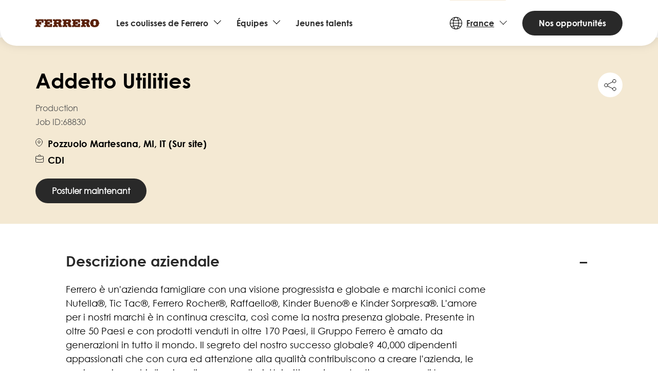

--- FILE ---
content_type: text/html; charset=UTF-8
request_url: https://www.ferrerocareers.com/fr/fr/jobs/addetto-utilities
body_size: 18415
content:
<!DOCTYPE html>
<html lang="fr" dir="ltr" prefix="og: https://ogp.me/ns#">
  <head>
    <meta charset="utf-8" />
<meta name="description" content="Invia oggi la tua candidatura per la posizione di Addetto Utilities presso Ferrero! Crea il tuo percorso di carriera in un’azienda internazionale unica e rendi i brand Ferrero ancora più straordinari." />
<link rel="canonical" href="https://www.ferrerocareers.com/fr/fr/jobs/addetto-utilities" />
<meta property="og:site_name" content="Ferrero Careers | France" />
<meta property="og:type" content="article" />
<meta property="og:title" content="Addetto Utilities | Ferrero Careers" />
<meta property="og:description" content="Invia oggi la tua candidatura per la posizione di Addetto Utilities presso Ferrero! Crea il tuo percorso di carriera in un’azienda internazionale unica e rendi i brand Ferrero ancora più straordinari." />
<meta name="Generator" content="Drupal 10 (https://www.drupal.org)" />
<meta name="MobileOptimized" content="width" />
<meta name="HandheldFriendly" content="true" />
<meta name="viewport" content="width=device-width, initial-scale=1.0" />
<script type="application/ld+json">{
    "@context": "https://schema.org",
    "@graph": [
        {
            "@type": "JobPosting",
            "title": "Addetto Utilities",
            "datePosted": "2025-02-14T13:00:00+0100",
            "employmentType": "CDI",
            "identifier": "Production",
            "validThrough": "2025-02-14T13:00:00+0100",
            "hiringOrganization": {
                "@type": "Organization",
                "@id": "https://www.ferrerocareers.com/int/en",
                "name": "Ferrero",
                "url": "https://www.ferrero.com/",
                "logo": {
                    "@type": "ImageObject",
                    "url": "https://ferrero-kube-stack-prod-static.s3.eu-west-1.amazonaws.com/ferrerocareers-com/sites/ferrerocareers.com.int/public/2025-10/Ferrero-logo.png",
                    "width": "400",
                    "height": "53"
                }
            },
            "jobLocation": {
                "@type": "Place",
                "address": {
                    "@type": "PostalAddress",
                    "addressLocality": "Pozzuolo Martesana",
                    "addressCountry": "IT"
                }
            },
            "description": "Sede di lavoro: ​Pozzuolo Martesana​Descrizione aziendaleFerrero è un\u0027azienda famigliare con una visione progressista e globale e marchi iconici come Nutella®, Tic Tac®, Ferrero Rocher®, Raffaello®, Kinder Bueno® e Kinder Sorpresa®. L\u0027amore per i nostri marchi è in continua crescita, così come la nostra presenza globale. Presente in oltre 50 Paesi e con prodotti venduti in oltre 170 Paesi, il Gruppo Ferrero è amato da generazioni in tutto il mondo. Il segreto del nostro successo globale? 40,000 dipendenti appassionati che con cura ed attenzione alla qualità contribuiscono a creare l\u0027azienda, le carriere e i marchi di cui andiamo orgogliosi. Unisciti a noi e potresti essere uno di loro.Il nostro impegno verso Diversity,Equity\u0026InclusionIn Ferrero siamo impegnati nel costruire una cultura di diversità ed apertura nella quale tutte le persone si sentono benvenute ed apprezzate e nella quale tutte godono delle stesse opportunità. Crediamo, inoltre, che ognuno sia dotato di un proprio talento personale. Stimolando la curiosità e le naturali capacità delle nostre persone, abbiamo provveduto, generazione dopo generazione, al loro successo sia personale sia professionale, permettendo loro di costruire il loro percorso in Ferrero. La diversità dei nostri talenti è ciò che rende il nostro ambiente di lavoro multiculturale, innovativo e altamente gratificante.Informazioni sul ruolo:La persona selezionata verrà inserita nel Team di Manutenzione Utilities dello stabilimento ed avrà responsabilità relativa alla corretta esecuzione delle attività assegnate e compilazione dell’apposita modulistica.Caratterizzano il ruolo autonomia pratica e operativa.Principali responsabilità:Garantire l\u0027efficienza degli impianti (impianto trattamento acque, centrale termica, impianti termici, impianto gas metano, centrali idriche, cogeneratore) tramite attività di conduzione, monitoraggio e manutenzione;mantenere gli impianti in condizioni di esercizio e sicurezza e provvedere alle periodiche verifiche di sicurezza;Eseguire e coordinare attività di installazione, manutenzione e riparazione degli impianti, quando necessario interfacciarsi con il service dei fornitori;Effettuare ispezioni e manutenzione sia preventive che a guasto;Individuare interventi per l’uso efficiente dell’energia e la riduzione dei consumi energetici;Collaborare con gli altri manutentori e relazionarsi con gli operatori diretti interni all’azienda. Chi stiamo cercando:Possesso di Diploma di Maturità in ambito termotecnico;Disponibilità a lavoro sui tre turni ed eventualmente a ciclo continuo;Conduttore impianti a vapore in possesso in corso di validità di regolare patentino di conduttore di generatori di vapore di 2° grado;Possesso in corso di validità di regolare patentino di frigorista sarà considerato un plus.Come avere successo nel ruolo proposto:Clienti, qualità e attenzione sono al centro di tutto ciò che facciamo. Per avere successo in Ferrero, pertanto, dovrai essere altrettanto attento al cliente e al prodotto quanto lo siamo noi: dedicato a ottenere risultati brillanti per i clienti di tutto il mondo. ",
            "industry": "Production"
        },
        {
            "@type": "WebPage",
            "@id": "https://www.ferrerocareers.com/fr/fr/jobs/addetto-utilities",
            "breadcrumb": {
                "@type": "BreadcrumbList",
                "itemListElement": [
                    {
                        "@type": "ListItem",
                        "position": 1,
                        "name": "Home",
                        "item": "https://www.ferrerocareers.com/fr/fr"
                    },
                    {
                        "@type": "ListItem",
                        "position": 2,
                        "name": "Métiers",
                        "item": "https://www.ferrerocareers.com/fr/fr/jobs"
                    },
                    {
                        "@type": "ListItem",
                        "position": 3,
                        "name": "Addetto Utilities",
                        "item": "https://www.ferrerocareers.com/fr/fr/jobs/addetto-utilities"
                    }
                ]
            },
            "description": "Sede di lavoro: ​Pozzuolo Martesana​Descrizione aziendaleFerrero è un\u0027azienda famigliare con una visione progressista e globale e marchi iconici come Nutella®, Tic Tac®, Ferrero Rocher®, Raffaello®, Kinder Bueno® e Kinder Sorpresa®. L\u0027amore per i nostri marchi è in continua crescita, così come la nostra presenza globale. Presente in oltre 50 Paesi e con prodotti venduti in oltre 170 Paesi, il Gruppo Ferrero è amato da generazioni in tutto il mondo. Il segreto del nostro successo globale?"
        }
    ]
}</script>
<link rel="icon" href="/fr/themes/ferrerocareers_theme/favicon.ico" type="image/vnd.microsoft.icon" />

    <title>Addetto Utilities | Ferrero Careers</title>
    <link rel="stylesheet" media="all" href="/fr/sites/ferrerocareers.com.fr/files/css/css_tBQUUK1yv7L6wrEL7XZquut6u0PRMME22gseoeC2mvk.css?delta=0&amp;language=fr&amp;theme=ferrerocareers_theme&amp;include=eJxtj0kOAyEMBD_EDE-KDHSACZtsyPb6kChRLhzchyqrLdvK0I5Ho7TTQXdl36BUzpTiE-oMZnC1xADLqQdkaLJzy8Va1tqnaiit3VGNrE0jj03CZGvPdRQHt4XoQ5rTRTVi8kwtyO-FP9lHacOkKAFOSSfu4Evs37IMkXlPlDykI2tDAnWNuIn-5J6rGwkvOGxw7g" />
<link rel="stylesheet" media="all" href="/fr/sites/ferrerocareers.com.fr/files/css/css_pmaKnBxgqtIm5VQXI0vLLTSznbMqEz8sjc_ZWb9bt5E.css?delta=1&amp;language=fr&amp;theme=ferrerocareers_theme&amp;include=eJxtj0kOAyEMBD_EDE-KDHSACZtsyPb6kChRLhzchyqrLdvK0I5Ho7TTQXdl36BUzpTiE-oMZnC1xADLqQdkaLJzy8Va1tqnaiit3VGNrE0jj03CZGvPdRQHt4XoQ5rTRTVi8kwtyO-FP9lHacOkKAFOSSfu4Evs37IMkXlPlDykI2tDAnWNuIn-5J6rGwkvOGxw7g" />
<link rel="stylesheet" media="all" href="/fr/themes/ferrerocareers_theme/css/base/fonts.css?t8v39m" />
<link rel="stylesheet" media="all" href="/fr/sites/ferrerocareers.com.fr/files/css/css_-olrc_g3WV8jAVElrNe1RCdMeV6fqnwQrd3K8N31t2g.css?delta=3&amp;language=fr&amp;theme=ferrerocareers_theme&amp;include=eJxtj0kOAyEMBD_EDE-KDHSACZtsyPb6kChRLhzchyqrLdvK0I5Ho7TTQXdl36BUzpTiE-oMZnC1xADLqQdkaLJzy8Va1tqnaiit3VGNrE0jj03CZGvPdRQHt4XoQ5rTRTVi8kwtyO-FP9lHacOkKAFOSSfu4Evs37IMkXlPlDykI2tDAnWNuIn-5J6rGwkvOGxw7g" />
<link rel="stylesheet" media="print" href="/fr/sites/ferrerocareers.com.fr/files/css/css_BpTNcqTtDyr9JsPhcH117RHcpU3hJCE-QjPaps9UMDg.css?delta=4&amp;language=fr&amp;theme=ferrerocareers_theme&amp;include=eJxtj0kOAyEMBD_EDE-KDHSACZtsyPb6kChRLhzchyqrLdvK0I5Ho7TTQXdl36BUzpTiE-oMZnC1xADLqQdkaLJzy8Va1tqnaiit3VGNrE0jj03CZGvPdRQHt4XoQ5rTRTVi8kwtyO-FP9lHacOkKAFOSSfu4Evs37IMkXlPlDykI2tDAnWNuIn-5J6rGwkvOGxw7g" />

    <script type="application/json" data-drupal-selector="drupal-settings-json">{"path":{"baseUrl":"\/fr\/","pathPrefix":"fr\/","currentPath":"node\/6195","currentPathIsAdmin":false,"isFront":false,"currentLanguage":"fr"},"pluralDelimiter":"\u0003","suppressDeprecationErrors":true,"gtag":{"tagId":"","consentMode":false,"otherIds":[],"events":[],"additionalConfigInfo":[]},"ajaxPageState":{"libraries":"[base64]","theme":"ferrerocareers_theme","theme_token":null},"ajaxTrustedUrl":[],"gtm":{"tagId":null,"settings":{"data_layer":"dataLayer","include_classes":false,"allowlist_classes":"","blocklist_classes":"","include_environment":false,"environment_id":"","environment_token":""},"tagIds":["GTM-KPF9LMB"]},"countryCode":"fr","field_group":{"html_element":{"mode":"default","context":"view","settings":{"classes":"","show_empty_fields":false,"id":"","label_as_html":false,"element":"div","show_label":false,"label_element":"h3","label_element_classes":"","attributes":"class=\u0022card__content\u0022","effect":"none","speed":"fast"}}},"user":{"uid":0,"permissionsHash":"432d719b0e2c57d39b11b4a1fe70a0d2766670619deabc01260a8e40e317977e"}}</script>
<script src="/fr/sites/ferrerocareers.com.fr/files/js/js_poh4CgsU2LlFk3IA3I70Zb3lLlzgVPI3ZuayLZ-p81E.js?scope=header&amp;delta=0&amp;language=fr&amp;theme=ferrerocareers_theme&amp;include=eJx1jOEKwyAMhF-ozkeSVNOYLhpILOzxJwwGHe7Hhdx9xx1ohqYZDNE85QQ5qxXWHr_fdtxLo2LDWBhEac1IdAdZM8NPHIZBfnL_M2F69YIlVKYqU8PXPefGAhZO3T1MpJejbKRKgmkARZrn1z_ghNc9bG8zTmjp"></script>
<script src="/fr/modules/contrib/google_tag/js/gtag.js?t8v39m"></script>
<script src="/fr/modules/contrib/google_tag/js/gtm.js?t8v39m"></script>

  </head>
  <body class="path-addetto-utilities language-fr country-fr path-node page-node-type-job">
        <a href="#main-content" class="visually-hidden focusable skip-link">
      Skip to main content
    </a>
    <noscript><iframe src="https://www.googletagmanager.com/ns.html?id=GTM-KPF9LMB"
                  height="0" width="0" style="display:none;visibility:hidden"></iframe></noscript>

      <div class="dialog-off-canvas-main-canvas" data-off-canvas-main-canvas>
    <div class="layout-container">

  <header role="banner" class="site-header">
      <div class="container region region-header">
    <a href="/fr/fr" title="Home" rel="home" class="site-logo">
      <svg><use xlink:href="#logo-ferrero"></use></svg>
    </a>
    <div class="header-content">
      <nav role="navigation" aria-labelledby="block-ferrerocareers-theme-mainnavigation-menu" id="block-ferrerocareers-theme-mainnavigation" class="block block-menu navigation menu--main">
            
  <h2 class="visually-hidden" id="block-ferrerocareers-theme-mainnavigation-menu">Main navigation</h2>
  

        

      <ul data-region="header" class="nav-main__items">
                            
                <li class="menu-item menu-item--hasChildren menu-item--hasHover menu-level--1">
          <a href="/fr/fr/les-coulisses-de-ferrero" data-drupal-link-system-path="node/386">Les coulisses de Ferrero</a>
                                
  
      <div class="subnav-wrapper">
      <button class="js-menu-back menu-back button-back hidden-lg">Back to menu</button>
      <div class="menu_link_content menu-link-contentmain view-mode-default container menu-type-default">
                          
            <div class="subnav__flexWrapper">
        <div class="subnav__main-link">
          <h5 class="subnav-title">Les coulisses de Ferrero</h5>
          <a href="/fr/fr/les-coulisses-de-ferrero" class="subnav-link, has-overlay" data-drupal-link-system-path="node/386">Voir tout</a>
        </div>
        <ul class="subnav">
                            
                                      
                <li class="menu-item menu-level--2">
          <a href="/fr/fr/grandir-chez-ferrero" data-drupal-link-system-path="node/387">Grandir chez Ferrero</a>
                                
  
  


                  </li>
                                      
                <li class="menu-item menu-level--2">
          <a href="/fr/fr/nos-entreprises-et-nos-marques" data-drupal-link-system-path="node/390">Nos Entreprises et nos Marques</a>
                                
  
  


                  </li>
                  </ul>
    </div>
  


            <div class="field field--name-field-additional-content field--type-entity-reference-revisions field--label-hidden field__item">  <div id="paragraph-962" class="has-grid paragraph paragraph--type--additional-menu-content paragraph--view-mode--default">
          
            <div class="visible-xs field field--name-field-title field--type-string field--label-hidden field__item">Discover more</div>
      
      <div class="field field--name-field-items field--type-entity-reference-revisions field--label-hidden field__items">
              <div class="field__item">  <div id="paragraph-961" class="card card--menu card-background--light-brown paragraph paragraph--type--menu-teaser paragraph--view-mode--default">
          
            <div class="card__media field field--name-field-image field--type-entity-reference field--label-hidden field__item">
<div class="media--type-image media--view-mode-card media">
  
      
  <div class="field field--name-field-media-image field--type-image field--label-visually_hidden">
    <div class="field__label visually-hidden">Image</div>
              <div class="field__item">    <img loading="lazy" srcset="https://ferrero-kube-stack-prod-static.s3.eu-west-1.amazonaws.com/ferrerocareers-com/sites/ferrerocareers.com.fr/public/styles/max_320/public/2025-06/Ferrero%20University.jpg.webp?h=d5f28f3d&amp;itok=uBfIcQs4 320w, https://ferrero-kube-stack-prod-static.s3.eu-west-1.amazonaws.com/ferrerocareers-com/sites/ferrerocareers.com.fr/public/styles/max_640/public/2025-06/Ferrero%20University.jpg.webp?h=d5f28f3d&amp;itok=F161b9LV 640w, https://ferrero-kube-stack-prod-static.s3.eu-west-1.amazonaws.com/ferrerocareers-com/sites/ferrerocareers.com.fr/public/styles/max_768/public/2025-06/Ferrero%20University.jpg.webp?h=d5f28f3d&amp;itok=1DTYNegg 768w, https://ferrero-kube-stack-prod-static.s3.eu-west-1.amazonaws.com/ferrerocareers-com/sites/ferrerocareers.com.fr/public/styles/max_960/public/2025-06/Ferrero%20University.jpg.webp?h=d5f28f3d&amp;itok=fSe6afgL 960w, https://ferrero-kube-stack-prod-static.s3.eu-west-1.amazonaws.com/ferrerocareers-com/sites/ferrerocareers.com.fr/public/styles/max_1024/public/2025-06/Ferrero%20University.jpg.webp?h=d5f28f3d&amp;itok=SBi_mjVc 1024w, https://ferrero-kube-stack-prod-static.s3.eu-west-1.amazonaws.com/ferrerocareers-com/sites/ferrerocareers.com.fr/public/styles/max_1366/public/2025-06/Ferrero%20University.jpg.webp?h=d5f28f3d&amp;itok=hnt9HXsG 1280w" sizes="(min-width: 1200px) 560px, (min-width: 992px) 50vw, 100vw" width="960" height="960" src="https://ferrero-kube-stack-prod-static.s3.eu-west-1.amazonaws.com/ferrerocareers-com/sites/ferrerocareers.com.fr/public/styles/max_960/public/2025-06/Ferrero%20University.jpg.webp?h=d5f28f3d&amp;itok=fSe6afgL" alt="Ferrero University" />


</div>
          </div>

  </div>
</div>
      
<div  class="card__content">
          <h4 class="field--name-field-title">Ferrero University</h4>

            <div class="field field--name-field-subtitle field--type-string-long field--label-hidden field__item">Donnez un coup d’accélérateur à votre carrière</div>
      
            <div class="has-link-arrow has-link-overlay field field--name-field-link field--type-link field--label-hidden field__item"><a href="/fr/fr/ferrero-university">En savoir plus</a></div>
      
  </div>
      </div>
</div>
              <div class="field__item">  <div id="paragraph-963" class="card card--menu card-background--light-brown paragraph paragraph--type--menu-teaser paragraph--view-mode--default">
          
            <div class="card__media field field--name-field-image field--type-entity-reference field--label-hidden field__item">
<div class="media--type-image media--view-mode-card media">
  
      
  <div class="field field--name-field-media-image field--type-image field--label-visually_hidden">
    <div class="field__label visually-hidden">Image</div>
              <div class="field__item">    <img loading="lazy" srcset="https://ferrero-kube-stack-prod-static.s3.eu-west-1.amazonaws.com/ferrerocareers-com/sites/ferrerocareers.com.fr/public/styles/max_320/public/2025-05/brand-ferrero.png.webp?itok=f34dP4fN 320w, https://ferrero-kube-stack-prod-static.s3.eu-west-1.amazonaws.com/ferrerocareers-com/sites/ferrerocareers.com.fr/public/styles/max_960/public/2025-05/brand-ferrero.png.webp?itok=_qQYauzG 321w" sizes="(min-width: 1200px) 560px, (min-width: 992px) 50vw, 100vw" width="321" height="320" src="https://ferrero-kube-stack-prod-static.s3.eu-west-1.amazonaws.com/ferrerocareers-com/sites/ferrerocareers.com.fr/public/styles/max_960/public/2025-05/brand-ferrero.png.webp?itok=_qQYauzG" alt="logo Ferrero" />


</div>
          </div>

  </div>
</div>
      
<div  class="card__content">
          <h4 class="field--name-field-title">Nos marques</h4>

            <div class="field field--name-field-subtitle field--type-string-long field--label-hidden field__item">Découvrez notre entreprise et nos marques</div>
      
            <div class="has-link-arrow has-link-overlay field field--name-field-link field--type-link field--label-hidden field__item"><a href="/fr/fr/nos-entreprises-et-nos-marques">En savoir plus</a></div>
      
  </div>
      </div>
</div>
              <div class="field__item">  <div id="paragraph-964" class="card card--menu card-background--light-brown card--vertical paragraph paragraph--type--menu-teaser paragraph--view-mode--default">
          
            <div class="card__media field field--name-field-image field--type-entity-reference field--label-hidden field__item">
<div class="media--type-image media--view-mode-card media">
  
      
  <div class="field field--name-field-media-image field--type-image field--label-visually_hidden">
    <div class="field__label visually-hidden">Image</div>
              <div class="field__item">    <img loading="lazy" srcset="https://ferrero-kube-stack-prod-static.s3.eu-west-1.amazonaws.com/ferrerocareers-com/sites/ferrerocareers.com.fr/public/styles/max_320/public/2025-07/menu_development_programs_ok.jpg.webp?h=6c325226&amp;itok=tDZAZvNm 320w, https://ferrero-kube-stack-prod-static.s3.eu-west-1.amazonaws.com/ferrerocareers-com/sites/ferrerocareers.com.fr/public/styles/max_640/public/2025-07/menu_development_programs_ok.jpg.webp?h=6c325226&amp;itok=tk-L6iim 640w, https://ferrero-kube-stack-prod-static.s3.eu-west-1.amazonaws.com/ferrerocareers-com/sites/ferrerocareers.com.fr/public/styles/max_768/public/2025-07/menu_development_programs_ok.jpg.webp?h=6c325226&amp;itok=p_lVIJHw 768w, https://ferrero-kube-stack-prod-static.s3.eu-west-1.amazonaws.com/ferrerocareers-com/sites/ferrerocareers.com.fr/public/styles/max_960/public/2025-07/menu_development_programs_ok.jpg.webp?h=6c325226&amp;itok=EnFuak7o 960w, https://ferrero-kube-stack-prod-static.s3.eu-west-1.amazonaws.com/ferrerocareers-com/sites/ferrerocareers.com.fr/public/styles/max_1024/public/2025-07/menu_development_programs_ok.jpg.webp?h=6c325226&amp;itok=AHoBrcgH 1024w, https://ferrero-kube-stack-prod-static.s3.eu-west-1.amazonaws.com/ferrerocareers-com/sites/ferrerocareers.com.fr/public/styles/max_1366/public/2025-07/menu_development_programs_ok.jpg.webp?h=6c325226&amp;itok=sDWxRJ_3 1366w" sizes="(min-width: 1200px) 560px, (min-width: 992px) 50vw, 100vw" width="960" height="960" src="https://ferrero-kube-stack-prod-static.s3.eu-west-1.amazonaws.com/ferrerocareers-com/sites/ferrerocareers.com.fr/public/styles/max_960/public/2025-07/menu_development_programs_ok.jpg.webp?h=6c325226&amp;itok=EnFuak7o" alt="People chatting" />


</div>
          </div>

  </div>
</div>
      
<div  class="card__content">
          <h4 class="field--name-field-title">Programmes de développement</h4>

            <div class="field field--name-field-subtitle field--type-string-long field--label-hidden field__item">Découvrez comment évoluer chez Ferrero</div>
      
            <div class="has-link-arrow has-link-overlay field field--name-field-link field--type-link field--label-hidden field__item"><a href="/fr/fr/development-programs">En savoir plus</a></div>
      
  </div>
      </div>
</div>
          </div>
  
      </div>
</div>
      
              </div>
    </div>
  


                  </li>
                                      
                <li class="menu-item menu-item--hasChildren menu-item--hasHover menu-level--1">
          <a href="/fr/fr/equipes" data-drupal-link-system-path="node/394">Équipes</a>
                                
  
      <div class="subnav-wrapper">
      <button class="js-menu-back menu-back button-back hidden-lg">Back to menu</button>
      <div class="menu_link_content menu-link-contentmain view-mode-default container menu-type-default">
                          
            <div class="subnav__flexWrapper">
        <div class="subnav__main-link">
          <h5 class="subnav-title">Équipes</h5>
          <a href="/fr/fr/equipes" class="subnav-link, has-overlay" data-drupal-link-system-path="node/394">Voir tout</a>
        </div>
        <ul class="subnav">
                            
                                      
                <li class="menu-item menu-level--2">
          <a href="/fr/fr/equipes/recherche-developpement" data-drupal-link-system-path="node/407">Recherche &amp; Développement</a>
                                
  
  


                  </li>
                                      
                <li class="menu-item menu-level--2">
          <a href="/fr/fr/equipes/achats" data-drupal-link-system-path="node/411">Achats</a>
                                
  
  


                  </li>
                                      
                <li class="menu-item menu-level--2">
          <a href="/fr/fr/equipes/supply-chain-integree" data-drupal-link-system-path="node/413">Supply Chain intégrée</a>
                                
  
  


                  </li>
                                      
                <li class="menu-item menu-level--2">
          <a href="/fr/fr/equipes/affaires-institutionnelles-communication-corporate" data-drupal-link-system-path="node/419">Affaires Institutionnelles &amp; Communication Corporate</a>
                                
  
  


                  </li>
                                      
                <li class="menu-item menu-level--2">
          <a href="/fr/fr/equipes/distribution" data-drupal-link-system-path="node/410">Distribution</a>
                                
  
  


                  </li>
                                      
                <li class="menu-item menu-level--2">
          <a href="/fr/fr/equipes/finance-administration-et-controle" data-drupal-link-system-path="node/416">Finance, Administration et Contrôle</a>
                                
  
  


                  </li>
                                      
                <li class="menu-item menu-level--2">
          <a href="/fr/fr/equipes/qualite" data-drupal-link-system-path="node/409">Food Safety &amp; Quality</a>
                                
  
  


                  </li>
                                      
                <li class="menu-item menu-level--2">
          <a href="/fr/fr/equipes/hazelnut-company" data-drupal-link-system-path="node/421">Hazelnut Company Division</a>
                                
  
  


                  </li>
                                      
                <li class="menu-item menu-level--2">
          <a href="/fr/fr/equipes/ingenierie-developpement-industriel" data-drupal-link-system-path="node/423">Ingénierie &amp; Développement Industriel</a>
                                
  
  


                  </li>
                                      
                <li class="menu-item menu-level--2">
          <a href="/fr/fr/equipes/juridique" data-drupal-link-system-path="node/417">Juridique</a>
                                
  
  


                  </li>
                                      
                <li class="menu-item menu-level--2">
          <a href="/fr/fr/equipes/marketing" data-drupal-link-system-path="node/412">Marketing</a>
                                
  
  


                  </li>
                                      
                <li class="menu-item menu-level--2">
          <a href="/fr/fr/equipes/people-organization" data-drupal-link-system-path="node/414">People &amp; Organization</a>
                                
  
  


                  </li>
                                      
                <li class="menu-item menu-level--2">
          <a href="/fr/fr/equipes/production" data-drupal-link-system-path="node/422">Production</a>
                                
  
  


                  </li>
                                      
                <li class="menu-item menu-level--2">
          <a href="/fr/fr/equipes/rse-et-developpement-durable" data-drupal-link-system-path="node/420">RSE et Développement Durable</a>
                                
  
  


                  </li>
                                      
                <li class="menu-item menu-level--2">
          <a href="/fr/fr/equipes/strategie-fusions-acquisitions-ma" data-drupal-link-system-path="node/418">Stratégie et Fusions &amp; Acquisitions (M&amp;A)</a>
                                
  
  


                  </li>
                                      
                <li class="menu-item menu-level--2">
          <a href="/fr/fr/equipes/technologies-de-linformation" data-drupal-link-system-path="node/415">Technologies de l’Information</a>
                                
  
  


                  </li>
                                      
                <li class="menu-item menu-level--2">
          <a href="/fr/fr/equipes/trade-shopper-marketing" data-drupal-link-system-path="node/408">Trade &amp; Shopper Marketing</a>
                                
  
  


                  </li>
                                      
                <li class="menu-item menu-level--2">
          <a href="/fr/fr/equipes/ventes" data-drupal-link-system-path="node/425">Ventes</a>
                                
  
  


                  </li>
                  </ul>
    </div>
  


              </div>
    </div>
  


                  </li>
                                      
                <li class="menu-item menu-level--1">
          <a href="/fr/fr/jeunes-talents" data-drupal-link-system-path="node/424">Jeunes talents</a>
                                
  
  


                  </li>
                  </ul>
  

  </nav>
<nav role="navigation" aria-labelledby="block-ferrerocareers-theme-countriesandlanguages-menu" id="block-ferrerocareers-theme-countriesandlanguages" class="block block-menu navigation menu--countries-and-languages">
            
  <h2 class="visually-hidden" id="block-ferrerocareers-theme-countriesandlanguages-menu">Countries and Languages</h2>
  

        
              <ul class="menu">
                    <li class="menu-item--hasHover menu-item menu-item--expanded">
        <a href="" class="js-subnav-toggler">France</a>
                                <div class="subnav-wrapper">
        <button class="js-menu-back menu-back button-back hidden-lg">Back to menu</button>
        <div class="container">
          <h2 class="nav-title">Countries and Languages</h2>
          <ul class="subnav">
                    <li class="menu-item">
        <a href="https://www.ferrerocareers.com/int/en/">Global | English</a>
              </li>
                <li class="menu-item">
        <a href="https://www.ferrerocareers.com/lu/en/">Luxembourg HQ | English</a>
              </li>
                <li class="menu-item">
        <a href="https://www.ferrerocareers.com/br/pt">Brasil | Português</a>
              </li>
                <li class="menu-item">
        <a href="https://www.ferrerocareers.com/zh/zh-hans/">中国 | 简体中文</a>
              </li>
                <li class="menu-item">
        <a href="https://www.ferrerocareers.com/fr/fr" class="is-active">France | Français</a>
              </li>
                <li class="menu-item">
        <a href="https://www.ferrerocareers.com/de/de">Deutschland | Deutsch</a>
              </li>
                <li class="menu-item">
        <a href="https://www.ferrerocareers.com/it/it">Italia | Italiano</a>
              </li>
                <li class="menu-item">
        <a href="https://www.ferrerocareers.com/mx/es">Mexico | Español</a>
              </li>
                <li class="menu-item">
        <a href="https://www.ferrerocareers.com/pl/pl">Polska | Polski</a>
              </li>
                <li class="menu-item">
        <a href="https://www.ferrerocareers.com/ru/ru">Россия | Русский</a>
              </li>
                <li class="menu-item">
        <a href="https://www.ferrerocareers.com/tr/tr">Turkiye | Türkçe</a>
              </li>
                <li class="menu-item">
        <a href="https://www.ferrerocareers.com/uk/en">UK &amp; Ireland | English</a>
              </li>
                <li class="menu-item">
        <a href="https://www.ferrerocareers.com/us/en">USA | English</a>
              </li>
                <li class="menu-item">
        <a href="https://www.ferrerocareers.com/ca/en">Canada | English</a>
              </li>
                <li class="menu-item">
        <a href="https://www.ferrerocareers.com/ca/fr">Canada | Français</a>
              </li>
                  </ul>
        </div>
      </div>
      
              </li>
              </ul>
      


  </nav>
<div id="block-ferrerocareers-theme-findajobbutton" class="block-find-job-button block--basic_block block block-block-content block-block-contenteedd05bc-74a7-4f33-afe9-ed30eddc5ddf">
  
    
      
  <div class="field--body-wrapper">
    <div class="field field--name-body field--type-text-with-summary field--label-hidden field__item"><p class="m-0"><a class="button button--black" href="/fr/fr/jobs"><strong>Nos opportunités</strong></a></p></div>
  </div>

  </div>

    </div>
    <button class="burger-button js-nav-toggler hidden-xl" id="nav-toggler" aria-controls="menu-container" aria-expanded="false"></button>
  </div>

  </header>

    <div class="container">
    

      <div class="region region-highlighted">
    <div data-drupal-messages-fallback class="hidden"></div>

  </div>


    

    
  </div>
  
  <main role="main" class="container">
    <a id="main-content" tabindex="-1"></a>
    
    <div class="layout-content">
        <div class="region region-content">
    <div id="block-ferrerocareers-theme-content" class="block block-system block-system-main-block">
  
    
      
<article class="node--type-job--view-mode-full node node--type-job node--promoted node--view-mode-full">

  

  
  <header class="job-posting__header">
    <div class="container">
      <div class="d-flex justify-content-between align-items-center">
        <h1 class="page-title title--large">
          <span class="field field--name-title field--type-string field--label-hidden">Addetto Utilities</span>

        </h1>
        <button class="js-dialog-button page-share-button" data-dialog-id="share-job-6195" data-dialog-type="modal">
  <svg width="24" height="24" viewBox="0 0 24 24" fill="none" xmlns="http://www.w3.org/2000/svg">
    <path d="M6.70049 11.2L17.2005 5.95M6.70049 14.2L17.2005 19.45M23.1505 4.69791C23.1505 6.46316 21.7169 7.89583 19.9505 7.89583C18.1841 7.89583 16.7505 6.46316 16.7505 4.69791C16.7505 3.68872 17.219 2.78823 17.9505 2.202C18.4984 1.76281 19.1939 1.5 19.9505 1.5C21.7169 1.5 23.1505 2.93267 23.1505 4.69791ZM7.15049 12.6927C7.15049 11.8193 6.79955 11.0273 6.231 10.45C5.65043 9.86048 4.84293 9.49478 3.95049 9.49478C2.18409 9.49478 0.750488 10.9274 0.750488 12.6927C0.750488 14.4579 2.18409 15.8906 3.95049 15.8906C4.84293 15.8906 5.65043 15.5249 6.231 14.9354C6.79955 14.358 7.15049 13.5661 7.15049 12.6927ZM23.1505 20.0021C23.1505 21.7673 21.7169 23.2 19.9505 23.2C18.1841 23.2 16.7505 21.7673 16.7505 20.0021C16.7505 18.9929 17.219 18.0924 17.9505 17.5062C18.4984 17.067 19.1939 16.8042 19.9505 16.8042C21.7169 16.8042 23.1505 18.2368 23.1505 20.0021Z" stroke="black"/>
  </svg>
  <span class="visually-hidden">Share this job</span>
</button>


<div class="page-share-dialog" role="dialog" id="share-job-6195">
  <h6 class="dialog-title">Share this job opportunity</h6>
  <nav class="page-share-buttons">
    <ul class="page-share-items">
      <li class="email">
        <a class="page-share page-share--email" target="_blank" href="mailto:?subject=Check out this Job opportunity in Ferrero&body=https%3A%2F%2Fwww.ferrerocareers.com%2Ffr%2Ffr%2Fjobs%2Faddetto-utilities" title="Send to a friend" target="_blank">
          <svg width="16" height="12" viewBox="0 0 16 12" fill="none" xmlns="http://www.w3.org/2000/svg">
            <path fill-rule="evenodd" clip-rule="evenodd" d="M10.7007 7.77111C10.6396 7.7207 10.6013 7.64814 10.594 7.56945C10.5867 7.49076 10.6111 7.41242 10.6618 7.35172C10.7679 7.22589 10.9558 7.20877 11.083 7.31334L14.5164 10.1029C14.6423 10.2083 14.6587 10.3955 14.553 10.521C14.4473 10.6466 14.2596 10.6629 14.1337 10.5575L10.7007 7.77111ZM5.33879 7.35275C5.38977 7.41244 5.41463 7.49003 5.40779 7.56815C5.40094 7.64626 5.36298 7.71838 5.30239 7.76835L1.86902 10.5586C1.74198 10.6644 1.55312 10.6482 1.44608 10.5223C1.39524 10.4615 1.37075 10.3831 1.37804 10.3043C1.38532 10.2256 1.42379 10.1529 1.48491 10.1025L4.9169 7.31368C5.04394 7.20884 5.232 7.22582 5.3381 7.35172L5.33879 7.35275ZM15.4015 3.19959L15.3973 3.1982V10.2204C15.3969 10.87 14.8699 11.3968 14.2186 11.3987H1.78235C1.1311 11.3968 0.604065 10.87 0.603686 10.2204V2.87112L0.599873 2.87354V2.51465L6.02658 7.0312C6.21165 7.18359 6.4137 7.31423 6.62873 7.42052C6.80209 7.50768 6.98341 7.57807 7.17022 7.63074C7.1834 7.6342 7.19657 7.63938 7.21009 7.64284L7.22396 7.6463C7.47598 7.71199 7.73598 7.74622 7.99875 7.74622H8.00257C8.26465 7.74622 8.52395 7.71199 8.77563 7.6463L8.79123 7.64284C8.80337 7.63973 8.81515 7.63523 8.82694 7.63177C9.01796 7.57811 9.20326 7.50597 9.38022 7.41637C9.59226 7.31083 9.7916 7.18161 9.9744 7.0312L15.4015 2.51465V3.19959ZM1.82187 0.601262H14.1791C14.8203 0.603292 15.3514 1.09841 15.3966 1.73636L11.212 5.21947C11.2085 5.22189 11.2051 5.22362 11.2019 5.22638L9.58787 6.57066C9.14275 6.94215 8.58089 7.1458 8.00049 7.14599C7.4202 7.14574 6.85846 6.9421 6.41345 6.57066L4.79903 5.22604L4.78933 5.21947L0.60438 1.73636C0.649746 1.09848 1.1807 0.60346 1.82187 0.601262ZM14.1795 0.00587778L9.79899 0.00242026L9.80142 0L8.00049 0.00138301L6.19991 0L6.20233 0.00276601L1.82187 0.00622353C0.816539 0.00622353 0.000488281 0.821506 0.000488281 1.82661V10.2228C0.000488281 11.203 0.797819 12 1.77854 12H14.2228C15.2032 12 16.0005 11.203 16.0005 10.2228V1.82695C16.0005 0.821852 15.1848 0.00587778 14.1795 0.00587778Z" fill="#292929"/>
          </svg>
        </a>
      </li>
      <li class="fb">
        <a class="page-share page-share--fb" target="_blank" href="https://www.facebook.com/sharer/sharer.php?u=https%3A%2F%2Fwww.ferrerocareers.com%2Ffr%2Ffr%2Fjobs%2Faddetto-utilities" title="Share on Facebook">
          <svg width="10" height="16" viewBox="0 0 10 16" fill="none" xmlns="http://www.w3.org/2000/svg">
            <path fill-rule="evenodd" clip-rule="evenodd" d="M8.69351 9L9.13443 6.1045H6.3783V4.2255C6.3783 3.4335 6.76318 2.661 7.99766 2.661H9.25049V0.1955C9.25049 0.1955 8.11322 0 7.02654 0C4.75697 0 3.27351 1.387 3.27351 3.8975V6.1045H0.750488V9H3.27351V16H6.3788V9H8.69401H8.69351Z" fill="#292929"/>
          </svg>
        </a>
      </li>
      <li class="wa">
        <a class="page-share page-share--wa" target="_blank" href="https://wa.me/?text=https%3A%2F%2Fwww.ferrerocareers.com%2Ffr%2Ffr%2Fjobs%2Faddetto-utilities" title="Share on WhatsApp">
          <svg width="17" height="17" viewBox="0 0 17 17" fill="none" xmlns="http://www.w3.org/2000/svg">
            <path fill-rule="evenodd" clip-rule="evenodd" d="M2.0368 12.6906L0.961426 16.9609L5.31821 15.9399C6.45389 16.5384 7.73027 16.8553 9.02173 16.8553C13.3986 16.8553 16.9614 13.2891 16.9614 8.90812C16.9614 4.52711 13.3986 0.960938 9.02173 0.960938C4.64484 0.960938 1.08203 4.52711 1.08203 8.90812C1.08203 10.231 1.41369 11.5337 2.0368 12.6906ZM5.52424 15.3111L5.41369 15.2508L1.8559 16.0807L2.7353 12.6L2.66997 12.4844C2.0569 11.3979 1.7353 10.1606 1.7353 8.90812C1.7353 4.88423 5.00163 1.61482 9.02173 1.61482C13.0418 1.61482 16.3082 4.88926 16.3082 8.91315C16.3082 12.937 13.0418 16.2065 9.02173 16.2065C7.80062 16.2065 6.58957 15.8946 5.52424 15.3111ZM11.3937 9.9342C11.5796 9.99959 12.5595 10.4825 12.7555 10.5831L12.7454 10.5881C12.7783 10.6041 12.8094 10.6188 12.8388 10.6327C12.9844 10.7016 13.0847 10.7491 13.1223 10.8245C13.1726 10.91 13.1726 11.3074 13.0067 11.7751C12.8409 12.2429 12.0469 12.6704 11.665 12.7258C11.0319 12.8213 10.5344 12.7761 9.27307 12.2278C7.42005 11.4216 6.16663 9.63526 5.91248 9.27304C5.89232 9.24431 5.87844 9.22454 5.87106 9.21493C5.86889 9.21196 5.8664 9.20857 5.86361 9.20477C5.74355 9.04097 5.06201 8.11124 5.06201 7.15269C5.06201 6.24235 5.50788 5.76097 5.7166 5.53562C5.73276 5.51817 5.7475 5.50226 5.7605 5.4878C5.94643 5.29164 6.15749 5.24134 6.29317 5.24134C6.42885 5.24134 6.5595 5.24134 6.67508 5.24637C6.69072 5.24767 6.70711 5.24788 6.72416 5.24809C6.8386 5.24952 6.98236 5.25132 7.12231 5.5884C7.18248 5.73257 7.27308 5.95356 7.36651 6.18144C7.53057 6.58163 7.70336 7.00308 7.73538 7.06718C7.78563 7.16778 7.82081 7.28346 7.75548 7.41424C7.58762 7.75251 7.41279 7.93513 7.28869 8.06476C7.13415 8.22618 7.0583 8.30541 7.17256 8.50069C7.94141 9.82354 8.71025 10.2863 9.88111 10.8698C10.0821 10.9704 10.1977 10.9502 10.3133 10.8195C10.4339 10.6837 10.8158 10.236 10.9464 10.0348C11.0771 9.8336 11.2128 9.86378 11.3937 9.9342Z" fill="#292929"/>
          </svg>
        </a>
      </li>
      </li>
      <li class="li">
        <a class="page-share page-share--linkedin" target="_blank" href="//www.linkedin.com/shareArticle?mini=true&url=https%3A%2F%2Fwww.ferrerocareers.com%2Ffr%2Ffr%2Fjobs%2Faddetto-utilities&title=Addetto%20Utilities" title="Share on Linkedin">
          <svg role="image" class="icon" height="16" viewBox="0 0 24 23" width="16" xmlns="http://www.w3.org/2000/svg"><path d="m39 271.06v8.873667h-5.1446667v-8.278667c0-2.079333-.7433333-3.498667-2.6053333-3.498667-1.422 0-2.267.955667-2.6393333 1.881334-.1353334.330666-.1706667.790333-.1706667 1.254v8.642h-5.1456667s.069-14.022334 0-15.474h5.1456667v2.192666c-.0103333.017-.0246667.034-.0336667.050667h.0336667v-.050667c.6836667-1.052 1.9036667-2.556 4.6366667-2.556 3.3856666 0 5.9233333 2.211 5.9233333 6.963667zm-21.0886667-14.06c-1.7603333 0-2.9113333 1.155-2.9113333 2.673333 0 1.485667 1.1183333 2.674334 2.8436667 2.674334h.034c1.7943333 0 2.91-1.188667 2.91-2.674334-.0336667-1.518333-1.1156667-2.673333-2.8763334-2.673333zm-2.6053333 22.933667h5.1433333v-15.474h-5.1433333z" fill-rule="evenodd" transform="translate(-15 -257)"/></svg>
        </a>
      </li>
    </ul>
  </nav>
</div>
      </div>
      <div class="job-posting__data">
        
            <div class="field field--name-field-job-function field--type-entity-reference field--label-hidden field__item">Production</div>
      
        <div class="job-reqId d-flex">Job ID: 
            <div class="field field--name-field-id field--type-string field--label-hidden field__item">68830</div>
      </div>
      </div>

      <div class="job-posting__summary mt-3 mb-4">
        <div class="location">Pozzuolo Martesana, MI, IT (Sur site)</div>
        <div class="contract">
            <div class="field field--name-field-type-of-contract field--type-entity-reference field--label-hidden field__item">CDI</div>
      </div>
      </div>
      <div class="job-application-buttons"><a href="/fr/fr/jobs/addetto-utilities/apply" class="button button--black button--fixedWidth button--fixedHeight">Postuler maintenant</a></div>

    </div>
  </header>
  

  <div class="node__content">
    <div class="container container--small job-posting__content">
      <div class="job-posting__body accordion-container" data-open-on-init="0" data-accordion-show-multiple="1">
                <div class="ac">
      <div class="ac-header">
        <button type="button" class="ac-trigger">Descrizione aziendale</button>
      </div>

      <div class="ac-panel">
        <p>Ferrero è un'azienda famigliare con una visione progressista e globale e marchi iconici come Nutella®, Tic Tac®, Ferrero Rocher®, Raffaello®, Kinder Bueno® e Kinder Sorpresa®. L'amore per i nostri marchi è in continua crescita, così come la nostra presenza globale. Presente in oltre 50 Paesi e con prodotti venduti in oltre 170 Paesi, il Gruppo Ferrero è amato da generazioni in tutto il mondo. Il segreto del nostro successo globale? 40,000 dipendenti appassionati che con cura ed attenzione alla qualità contribuiscono a creare l'azienda, le carriere e i marchi di cui andiamo orgogliosi. Unisciti a noi e potresti essere uno di loro.</p>
      </div>
    </div>
              <div class="ac">
      <div class="ac-header">
        <button type="button" class="ac-trigger">Il nostro impegno verso Diversity,Equity&amp;Inclusion</button>
      </div>

      <div class="ac-panel">
        <p>In Ferrero siamo impegnati nel costruire una cultura di diversità ed apertura nella quale tutte le persone si sentono benvenute ed apprezzate e nella quale tutte godono delle stesse opportunità. Crediamo, inoltre, che ognuno sia dotato di un proprio talento personale. Stimolando la curiosità e le naturali capacità delle nostre persone, abbiamo provveduto, generazione dopo generazione, al loro successo sia personale sia professionale, permettendo loro di costruire il loro percorso in Ferrero. La diversità dei nostri talenti è ciò che rende il nostro ambiente di lavoro multiculturale, innovativo e altamente gratificante.</p>
      </div>
    </div>
              <div class="ac">
      <div class="ac-header">
        <button type="button" class="ac-trigger">Informazioni sul ruolo:</button>
      </div>

      <div class="ac-panel">
        <p>La persona selezionata verrà inserita nel Team di Manutenzione Utilities dello stabilimento ed avrà responsabilità relativa alla corretta esecuzione delle attività assegnate e compilazione dell’apposita modulistica.</p>
<p>Caratterizzano il ruolo autonomia pratica e operativa.</p>
      </div>
    </div>
              <div class="ac">
      <div class="ac-header">
        <button type="button" class="ac-trigger">Principali responsabilità:</button>
      </div>

      <div class="ac-panel">
        <p>Garantire l'efficienza degli impianti (impianto trattamento acque, centrale termica, impianti termici, impianto gas metano, centrali idriche, cogeneratore) tramite attività di conduzione, monitoraggio e manutenzione;<br>mantenere gli impianti in condizioni di esercizio e sicurezza e provvedere alle periodiche verifiche di sicurezza;<br>Eseguire e coordinare attività di installazione, manutenzione e riparazione degli impianti, quando necessario interfacciarsi con il service dei fornitori;<br>Effettuare ispezioni e manutenzione sia preventive che a guasto;<br>Individuare interventi per l’uso efficiente dell’energia e la riduzione dei consumi energetici;<br>Collaborare con gli altri manutentori e relazionarsi con gli operatori diretti interni all’azienda.<br> </p>
      </div>
    </div>
              <div class="ac">
      <div class="ac-header">
        <button type="button" class="ac-trigger">Chi stiamo cercando:</button>
      </div>

      <div class="ac-panel">
        <p>Possesso di Diploma di Maturità in ambito termotecnico;<br>Disponibilità a lavoro sui tre turni ed eventualmente a ciclo continuo;<br>Conduttore impianti a vapore in possesso in corso di validità di regolare patentino di conduttore di generatori di vapore di 2° grado;<br>Possesso in corso di validità di regolare patentino di frigorista sarà considerato un plus.</p>
      </div>
    </div>
              <div class="ac">
      <div class="ac-header">
        <button type="button" class="ac-trigger">Come avere successo nel ruolo proposto:</button>
      </div>

      <div class="ac-panel">
        <p>Clienti, qualità e attenzione sono al centro di tutto ciò che facciamo. Per avere successo in Ferrero, pertanto, dovrai essere altrettanto attento al cliente e al prodotto quanto lo siamo noi: dedicato a ottenere risultati brillanti per i clienti di tutto il mondo. </p>
      </div>
    </div>
      </div>


      <div class="job-application-buttons"><a href="/fr/fr/jobs/addetto-utilities/apply" class="button button--black button--fixedWidth button--fixedHeight">Postuler maintenant</a></div>

    </div>
  </div>
</article>

  </div>
<div id="block-ferrerocareers-theme-ourapplicationprocess" class="swiper-always-start-from-0 block--basic_block block block-block-content block-block-contentdfefec8e-b7db-432a-8c2e-d83eda427dda">
  
    
      
  <div class="field--body-wrapper">
    <div class="field field--name-body field--type-text-with-summary field--label-hidden field__item"><div class="background--light-brown paragraph--type--wrapper container--fullPage"><div class="container"><div class="paragraph--type--rounded-highlights"><h2 class="field--name-field-title">Notre processus de candidature</h2><div class="field--body-wrapper"><div class="field--name-field-body"><p>Nous sommes constamment à la recherche de personnes talentueuses prêtes à rejoindre notre organisation dynamique et en pleine croissance. Ferrero est une entreprise à dimension internationale, fondée sur des valeurs familiales. Rejoignez-nous !</p></div></div><div class="rounded-highlights-carousel swiper swiper--overflow-visible"><div class="swiper-wrapper field__items"><div class="field__item swiper-slide"><div class="paragraph paragraph--type--highlight background--white"><div class="field--name-field-body field__item"><h5>1. Postuler</h5><p><span>Complétez votre candidature en ligne, téléchargez votre CV et joignez une lettre de motivation succincte pour nous aider à mieux comprendre votre parcours et vos centres d’intérêt.</span></p></div></div></div><div class="field__item swiper-slide"><div class="paragraph paragraph--type--highlight background--white"><div class="field--name-field-body field__item"><h5><span>2. Évaluation</span></h5><p><span>Notre équipe RH organisera un entretien téléphonique ou en visioconférence si votre profil correspond au poste proposé.&nbsp;</span></p></div></div></div><div class="field__item swiper-slide"><div class="paragraph paragraph--type--highlight background--white"><div class="field--name-field-body field__item"><h5><span>3. Entretien</span></h5><p><span>Si votre candidature est retenue à l'issue du premier entretien, vous serez invité(e) à rencontrer un manager Ferrero pour évaluer vos compétences, votre aptitude technique et votre adéquation avec notre organisation dynamique.</span></p></div></div></div></div><div class="swiper-controls"><div class="swiper-button swiper-button--prev">&nbsp;</div><div class="swiper-pagination">&nbsp;</div><div class="swiper-button swiper-button--next">&nbsp;</div></div></div></div></div></div></div>
  </div>

  </div>

  </div>

    </div>
      </main>

        <div class="region region-content-below">
    <div class="views-element-container container block--similar-job-opportunities block block-views block-views-blocksimilar-job-opportunities-block-1" id="block-views-block-similar-job-opportunities">
  
      <h2>Offres similaires</h2>
    
      <div><div class="swiper swiper--overflow-visible similar-jobs-carousel view view-similar-job-opportunities view-id-similar_job_opportunities view-display-id-block_1 js-view-dom-id-dcdd3332e18e5d87cb67caa612055fb43605bcc5f96c747ca4e51d8054664386">
  
  
  
      <div class="view-header">
      <p>Vous pourriez également intéressé(e) par l'un de ces postes ouverts.</p>

      <div class="swiper-controls">
        <div class="swiper-button swiper-button--prev"></div>
        <div class="swiper-button swiper-button--next"></div>
      </div>
    </div>
  
      <div class="view-content swiper-wrapper">
          <div class="swiper-slide views-row">
<article class="node--type-job--view-mode-teaser node node--type-job node--promoted node--view-mode-teaser">

  
    <h3>
      <span class="field field--name-title field--type-string field--label-hidden">RTO Shift (Production Supervisor) -Biscuits</span>

    </h3>
    <div class="job-posting__data">
      
            <div class="field field--name-field-job-function field--type-entity-reference field--label-hidden field__item">Production</div>
      
      <div class="job-reqId d-flex">Job ID: 
            <div class="field field--name-field-id field--type-string field--label-hidden field__item">73740</div>
      </div>
    </div>

    <div class="job-posting__summary mt-3 mb-4">
      <div class="location">Brantford, ON, CA (Sur site)</div>
      <div class="contract">
            <div class="field field--name-field-type-of-contract field--type-entity-reference field--label-hidden field__item">CDI</div>
      </div>
    </div>

    <div class="job-posting__link">
      <a href="/fr/fr/jobs/rto-shift-production-supervisor-biscuits" rel="bookmark" class="has-arrow">Détails</a>
    </div>
  
</article>
</div>
    <div class="swiper-slide views-row">
<article class="node--type-job--view-mode-teaser node node--type-job node--promoted node--view-mode-teaser">

  
    <h3>
      <span class="field field--name-title field--type-string field--label-hidden">OPERAI DI STABILIMENTO - CAPRAROLA: CAMPAGNA 2025</span>

    </h3>
    <div class="job-posting__data">
      
            <div class="field field--name-field-job-function field--type-entity-reference field--label-hidden field__item">Production</div>
      
      <div class="job-reqId d-flex">Job ID: 
            <div class="field field--name-field-id field--type-string field--label-hidden field__item">69963</div>
      </div>
    </div>

    <div class="job-posting__summary mt-3 mb-4">
      <div class="location">Caprarola, IT (Sur site)</div>
      <div class="contract">
            <div class="field field--name-field-type-of-contract field--type-entity-reference field--label-hidden field__item">Saisonnier</div>
      </div>
    </div>

    <div class="job-posting__link">
      <a href="/fr/fr/jobs/operai-di-stabilimento-caprarola-campagna-2025" rel="bookmark" class="has-arrow">Détails</a>
    </div>
  
</article>
</div>
    <div class="swiper-slide views-row">
<article class="node--type-job--view-mode-teaser node node--type-job node--promoted node--view-mode-teaser">

  
    <h3>
      <span class="field field--name-title field--type-string field--label-hidden">RTO Nutella</span>

    </h3>
    <div class="job-posting__data">
      
            <div class="field field--name-field-job-function field--type-entity-reference field--label-hidden field__item">Production</div>
      
      <div class="job-reqId d-flex">Job ID: 
            <div class="field field--name-field-id field--type-string field--label-hidden field__item">73632</div>
      </div>
    </div>

    <div class="job-posting__summary mt-3 mb-4">
      <div class="location">San Jose Iturbide, MX (Sur site)</div>
      <div class="contract">
            <div class="field field--name-field-type-of-contract field--type-entity-reference field--label-hidden field__item">CDI</div>
      </div>
    </div>

    <div class="job-posting__link">
      <a href="/fr/fr/jobs/rto-nutella" rel="bookmark" class="has-arrow">Détails</a>
    </div>
  
</article>
</div>
    <div class="swiper-slide views-row">
<article class="node--type-job--view-mode-teaser node node--type-job node--promoted node--view-mode-teaser">

  
    <h3>
      <span class="field field--name-title field--type-string field--label-hidden">Mecânico de Manutenção I - UGP2</span>

    </h3>
    <div class="job-posting__data">
      
            <div class="field field--name-field-job-function field--type-entity-reference field--label-hidden field__item">Production</div>
      
      <div class="job-reqId d-flex">Job ID: 
            <div class="field field--name-field-id field--type-string field--label-hidden field__item">73724</div>
      </div>
    </div>

    <div class="job-posting__summary mt-3 mb-4">
      <div class="location">Poços de Caldas, Minas Gerais, MG, BR (Sur site)</div>
      <div class="contract">
            <div class="field field--name-field-type-of-contract field--type-entity-reference field--label-hidden field__item">CDI</div>
      </div>
    </div>

    <div class="job-posting__link">
      <a href="/fr/fr/jobs/mecanico-de-manutencao-i-ugp2-0" rel="bookmark" class="has-arrow">Détails</a>
    </div>
  
</article>
</div>
    <div class="swiper-slide views-row">
<article class="node--type-job--view-mode-teaser node node--type-job node--promoted node--view-mode-teaser">

  
    <h3>
      <span class="field field--name-title field--type-string field--label-hidden">Mecânico de Manutenção I - UGP2</span>

    </h3>
    <div class="job-posting__data">
      
            <div class="field field--name-field-job-function field--type-entity-reference field--label-hidden field__item">Production</div>
      
      <div class="job-reqId d-flex">Job ID: 
            <div class="field field--name-field-id field--type-string field--label-hidden field__item">73723</div>
      </div>
    </div>

    <div class="job-posting__summary mt-3 mb-4">
      <div class="location">Poços de Caldas, Minas Gerais, MG, BR (Sur site)</div>
      <div class="contract">
            <div class="field field--name-field-type-of-contract field--type-entity-reference field--label-hidden field__item">CDI</div>
      </div>
    </div>

    <div class="job-posting__link">
      <a href="/fr/fr/jobs/mecanico-de-manutencao-i-ugp2" rel="bookmark" class="has-arrow">Détails</a>
    </div>
  
</article>
</div>
    <div class="swiper-slide views-row">
<article class="node--type-job--view-mode-teaser node node--type-job node--promoted node--view-mode-teaser">

  
    <h3>
      <span class="field field--name-title field--type-string field--label-hidden">Mecânico de Manutenção I - UGP1</span>

    </h3>
    <div class="job-posting__data">
      
            <div class="field field--name-field-job-function field--type-entity-reference field--label-hidden field__item">Production</div>
      
      <div class="job-reqId d-flex">Job ID: 
            <div class="field field--name-field-id field--type-string field--label-hidden field__item">73722</div>
      </div>
    </div>

    <div class="job-posting__summary mt-3 mb-4">
      <div class="location">Poços de Caldas, Minas Gerais, BR (Sur site)</div>
      <div class="contract">
            <div class="field field--name-field-type-of-contract field--type-entity-reference field--label-hidden field__item">CDI</div>
      </div>
    </div>

    <div class="job-posting__link">
      <a href="/fr/fr/jobs/mecanico-de-manutencao-i-ugp1" rel="bookmark" class="has-arrow">Détails</a>
    </div>
  
</article>
</div>
    <div class="swiper-slide views-row">
<article class="node--type-job--view-mode-teaser node node--type-job node--promoted node--view-mode-teaser">

  
    <h3>
      <span class="field field--name-title field--type-string field--label-hidden">Production Supervisor - Night Shift</span>

    </h3>
    <div class="job-posting__data">
      
            <div class="field field--name-field-job-function field--type-entity-reference field--label-hidden field__item">Production</div>
      
      <div class="job-reqId d-flex">Job ID: 
            <div class="field field--name-field-id field--type-string field--label-hidden field__item">73563</div>
      </div>
    </div>

    <div class="job-posting__summary mt-3 mb-4">
      <div class="location">Florence, KY, US (Sur site)</div>
      <div class="contract">
            <div class="field field--name-field-type-of-contract field--type-entity-reference field--label-hidden field__item">CDI</div>
      </div>
    </div>

    <div class="job-posting__link">
      <a href="/fr/fr/jobs/production-supervisor-night-shift" rel="bookmark" class="has-arrow">Détails</a>
    </div>
  
</article>
</div>
    <div class="swiper-slide views-row">
<article class="node--type-job--view-mode-teaser node node--type-job node--promoted node--view-mode-teaser">

  
    <h3>
      <span class="field field--name-title field--type-string field--label-hidden">AG Kinder Delice</span>

    </h3>
    <div class="job-posting__data">
      
            <div class="field field--name-field-job-function field--type-entity-reference field--label-hidden field__item">Production</div>
      
      <div class="job-reqId d-flex">Job ID: 
            <div class="field field--name-field-id field--type-string field--label-hidden field__item">73633</div>
      </div>
    </div>

    <div class="job-posting__summary mt-3 mb-4">
      <div class="location">San Jose Iturbide, MX (Sur site)</div>
      <div class="contract">
            <div class="field field--name-field-type-of-contract field--type-entity-reference field--label-hidden field__item">CDI</div>
      </div>
    </div>

    <div class="job-posting__link">
      <a href="/fr/fr/jobs/ag-kinder-delice" rel="bookmark" class="has-arrow">Détails</a>
    </div>
  
</article>
</div>
    <div class="swiper-slide views-row">
<article class="node--type-job--view-mode-teaser node node--type-job node--promoted node--view-mode-teaser">

  
    <h3>
      <span class="field field--name-title field--type-string field--label-hidden">International Postgraduate Program - Lean and Continuous Improvement</span>

    </h3>
    <div class="job-posting__data">
      
            <div class="field field--name-field-job-function field--type-entity-reference field--label-hidden field__item">Production</div>
      
      <div class="job-reqId d-flex">Job ID: 
            <div class="field field--name-field-id field--type-string field--label-hidden field__item">73690</div>
      </div>
    </div>

    <div class="job-posting__summary mt-3 mb-4">
      <div class="location">Belsk Duży, MZ, PL (Sur site)</div>
      <div class="contract">
            <div class="field field--name-field-type-of-contract field--type-entity-reference field--label-hidden field__item">Temporaire</div>
      </div>
    </div>

    <div class="job-posting__link">
      <a href="/fr/fr/jobs/international-postgraduate-program-lean-and-continuous-improvement" rel="bookmark" class="has-arrow">Détails</a>
    </div>
  
</article>
</div>
    <div class="swiper-slide views-row">
<article class="node--type-job--view-mode-teaser node node--type-job node--promoted node--view-mode-teaser">

  
    <h3>
      <span class="field field--name-title field--type-string field--label-hidden">Sanitation Clerk - 1st Shift</span>

    </h3>
    <div class="job-posting__data">
      
            <div class="field field--name-field-job-function field--type-entity-reference field--label-hidden field__item">Production</div>
      
      <div class="job-reqId d-flex">Job ID: 
            <div class="field field--name-field-id field--type-string field--label-hidden field__item">73655</div>
      </div>
    </div>

    <div class="job-posting__summary mt-3 mb-4">
      <div class="location">North Canton, OH, US (Sur site)</div>
      <div class="contract">
            <div class="field field--name-field-type-of-contract field--type-entity-reference field--label-hidden field__item">CDI</div>
      </div>
    </div>

    <div class="job-posting__link">
      <a href="/fr/fr/jobs/sanitation-clerk-1st-shift" rel="bookmark" class="has-arrow">Détails</a>
    </div>
  
</article>
</div>
    <div class="swiper-slide views-row">
<article class="node--type-job--view-mode-teaser node node--type-job node--promoted node--view-mode-teaser">

  
    <h3>
      <span class="field field--name-title field--type-string field--label-hidden">Lean Trainee</span>

    </h3>
    <div class="job-posting__data">
      
            <div class="field field--name-field-job-function field--type-entity-reference field--label-hidden field__item">Production</div>
      
      <div class="job-reqId d-flex">Job ID: 
            <div class="field field--name-field-id field--type-string field--label-hidden field__item">72828</div>
      </div>
    </div>

    <div class="job-posting__summary mt-3 mb-4">
      <div class="location">hangzhou, ZJ, CN (Sur site)</div>
      <div class="contract">
            <div class="field field--name-field-type-of-contract field--type-entity-reference field--label-hidden field__item">CDI</div>
      </div>
    </div>

    <div class="job-posting__link">
      <a href="/fr/fr/jobs/lean-trainee" rel="bookmark" class="has-arrow">Détails</a>
    </div>
  
</article>
</div>
    <div class="swiper-slide views-row">
<article class="node--type-job--view-mode-teaser node node--type-job node--promoted node--view-mode-teaser">

  
    <h3>
      <span class="field field--name-title field--type-string field--label-hidden">Responsable de Producción a turnos (H/M)</span>

    </h3>
    <div class="job-posting__data">
      
            <div class="field field--name-field-job-function field--type-entity-reference field--label-hidden field__item">Production</div>
      
      <div class="job-reqId d-flex">Job ID: 
            <div class="field field--name-field-id field--type-string field--label-hidden field__item">73244</div>
      </div>
    </div>

    <div class="job-posting__summary mt-3 mb-4">
      <div class="location">Alzira, V, ES (Sur site)</div>
      <div class="contract">
            <div class="field field--name-field-type-of-contract field--type-entity-reference field--label-hidden field__item">CDI</div>
      </div>
    </div>

    <div class="job-posting__link">
      <a href="/fr/fr/jobs/responsable-de-produccion-turnos-hm" rel="bookmark" class="has-arrow">Détails</a>
    </div>
  
</article>
</div>

    </div>
  
      <div class="view-footer">
      <a href="/fr/fr/jobs" class="button button--black">Voir toutes les offres</a>
    </div>
  </div>
</div>

  </div>

  </div>

  
      <footer role="contentinfo" class="site-footer">
        <div class="container region region-footer-first">
    <div id="block-ferrerocareers-theme-ferrerologo" class="block block-ferrerocareers-site block-ferrero-logo">
  
    
      <a href="/fr/fr" title="Home" rel="home" class="site-logo">
  <svg><use xlink:href="#logo-ferrero"></use></svg>
</a>
  </div>
<nav role="navigation" aria-labelledby="block-ferrerocareers-theme-socialchannels-menu" id="block-ferrerocareers-theme-socialchannels" class="hidden-xs block block-menu navigation menu--social-channels">
            
  <h2 class="visually-hidden" id="block-ferrerocareers-theme-socialchannels-menu">Social channels desktop</h2>
  

        
              <ul class="menu">
                    <li class="menu-item">
        <a href="https://www.facebook.com/FerreroGroupGlobal" class="social-facebook" target="_blank">Facebook</a>
              </li>
                <li class="menu-item">
        <a href="https://www.instagram.com/ferrerogroupglobal/" class="social-instagram" target="_blank">Instagram</a>
              </li>
                <li class="menu-item">
        <a href="https://www.linkedin.com/company/ferrero/" class="social-linkedin" target="_blank">Linkedin</a>
              </li>
                <li class="menu-item">
        <a href="https://www.youtube.com/@FerreroGlobal" class="social-youtube" target="_blank">Youtube</a>
              </li>
        </ul>
  


  </nav>
<div id="block-ferrerocareers-theme-footertext" class="block--basic_block block block-block-content block-block-contente9d23078-076e-41b7-9384-ca68c7fa74f4">
  
    
      
  <div class="field--body-wrapper">
    <div class="field field--name-body field--type-text-with-summary field--label-hidden field__item"><p>Ferrero est une entreprise unique, animée par la passion, le savoir-faire et l’attention. Nous transformons l’univers de la confiserie grâce à nos marques emblématiques et à des talents d’exception.&nbsp;</p><p>Et si dès aujourd’hui, vous en faisiez partie !</p><p class="mt-5"><strong>En savoir plus sur le Groupe Ferrero sur </strong><a href="https://www.ferrero.com" target="_blank"><strong>Ferrero.com</strong></a></p><p class="mt-5"><a class="button button--white--arrow text--black" href="https://career5.successfactors.eu/careers?company=ferreroint&amp;lang=fr_FR&amp;clientId=jobs2web&amp;jobPipeline=Direct&amp;navBarLevel=MY_PROFILE" data-entity-type="external" target="_blank">Connexion</a></p></div>
  </div>

  </div>
<nav role="navigation" aria-labelledby="block-ferrerocareers-theme-mainnavigation-2-menu" id="block-ferrerocareers-theme-mainnavigation-2" class="block block-menu navigation menu--main">
            
  <h2 class="visually-hidden" id="block-ferrerocareers-theme-mainnavigation-2-menu">Main navigation</h2>
  

        

      <ul data-region="footer_first" class="nav-main__items">
                            
                <li class="menu-item menu-level--1">
          <a href="/fr/fr/les-coulisses-de-ferrero" data-drupal-link-system-path="node/386">Les coulisses de Ferrero</a>
                                
  
      <div class="subnav-wrapper">
      <button class="js-menu-back menu-back button-back hidden-lg">Back to menu</button>
      <div class="menu_link_content menu-link-contentmain view-mode-default container menu-type-default">
                          
            <div class="field field--name-field-additional-content field--type-entity-reference-revisions field--label-hidden field__item">  <div id="paragraph-962" class="has-grid paragraph paragraph--type--additional-menu-content paragraph--view-mode--default">
          
            <div class="visible-xs field field--name-field-title field--type-string field--label-hidden field__item">Discover more</div>
      
      <div class="field field--name-field-items field--type-entity-reference-revisions field--label-hidden field__items">
              <div class="field__item">  <div id="paragraph-961" class="card card--menu card-background--light-brown paragraph paragraph--type--menu-teaser paragraph--view-mode--default">
          
            <div class="card__media field field--name-field-image field--type-entity-reference field--label-hidden field__item">
<div class="media--type-image media--view-mode-card media">
  
      
  <div class="field field--name-field-media-image field--type-image field--label-visually_hidden">
    <div class="field__label visually-hidden">Image</div>
              <div class="field__item">    <img loading="lazy" srcset="https://ferrero-kube-stack-prod-static.s3.eu-west-1.amazonaws.com/ferrerocareers-com/sites/ferrerocareers.com.fr/public/styles/max_320/public/2025-06/Ferrero%20University.jpg.webp?h=d5f28f3d&amp;itok=uBfIcQs4 320w, https://ferrero-kube-stack-prod-static.s3.eu-west-1.amazonaws.com/ferrerocareers-com/sites/ferrerocareers.com.fr/public/styles/max_640/public/2025-06/Ferrero%20University.jpg.webp?h=d5f28f3d&amp;itok=F161b9LV 640w, https://ferrero-kube-stack-prod-static.s3.eu-west-1.amazonaws.com/ferrerocareers-com/sites/ferrerocareers.com.fr/public/styles/max_768/public/2025-06/Ferrero%20University.jpg.webp?h=d5f28f3d&amp;itok=1DTYNegg 768w, https://ferrero-kube-stack-prod-static.s3.eu-west-1.amazonaws.com/ferrerocareers-com/sites/ferrerocareers.com.fr/public/styles/max_960/public/2025-06/Ferrero%20University.jpg.webp?h=d5f28f3d&amp;itok=fSe6afgL 960w, https://ferrero-kube-stack-prod-static.s3.eu-west-1.amazonaws.com/ferrerocareers-com/sites/ferrerocareers.com.fr/public/styles/max_1024/public/2025-06/Ferrero%20University.jpg.webp?h=d5f28f3d&amp;itok=SBi_mjVc 1024w, https://ferrero-kube-stack-prod-static.s3.eu-west-1.amazonaws.com/ferrerocareers-com/sites/ferrerocareers.com.fr/public/styles/max_1366/public/2025-06/Ferrero%20University.jpg.webp?h=d5f28f3d&amp;itok=hnt9HXsG 1280w" sizes="(min-width: 1200px) 560px, (min-width: 992px) 50vw, 100vw" width="960" height="960" src="https://ferrero-kube-stack-prod-static.s3.eu-west-1.amazonaws.com/ferrerocareers-com/sites/ferrerocareers.com.fr/public/styles/max_960/public/2025-06/Ferrero%20University.jpg.webp?h=d5f28f3d&amp;itok=fSe6afgL" alt="Ferrero University" />


</div>
          </div>

  </div>
</div>
      
<div  class="card__content">
          <h4 class="field--name-field-title">Ferrero University</h4>

            <div class="field field--name-field-subtitle field--type-string-long field--label-hidden field__item">Donnez un coup d’accélérateur à votre carrière</div>
      
            <div class="has-link-arrow has-link-overlay field field--name-field-link field--type-link field--label-hidden field__item"><a href="/fr/fr/ferrero-university">En savoir plus</a></div>
      
  </div>
      </div>
</div>
              <div class="field__item">  <div id="paragraph-963" class="card card--menu card-background--light-brown paragraph paragraph--type--menu-teaser paragraph--view-mode--default">
          
            <div class="card__media field field--name-field-image field--type-entity-reference field--label-hidden field__item">
<div class="media--type-image media--view-mode-card media">
  
      
  <div class="field field--name-field-media-image field--type-image field--label-visually_hidden">
    <div class="field__label visually-hidden">Image</div>
              <div class="field__item">    <img loading="lazy" srcset="https://ferrero-kube-stack-prod-static.s3.eu-west-1.amazonaws.com/ferrerocareers-com/sites/ferrerocareers.com.fr/public/styles/max_320/public/2025-05/brand-ferrero.png.webp?itok=f34dP4fN 320w, https://ferrero-kube-stack-prod-static.s3.eu-west-1.amazonaws.com/ferrerocareers-com/sites/ferrerocareers.com.fr/public/styles/max_960/public/2025-05/brand-ferrero.png.webp?itok=_qQYauzG 321w" sizes="(min-width: 1200px) 560px, (min-width: 992px) 50vw, 100vw" width="321" height="320" src="https://ferrero-kube-stack-prod-static.s3.eu-west-1.amazonaws.com/ferrerocareers-com/sites/ferrerocareers.com.fr/public/styles/max_960/public/2025-05/brand-ferrero.png.webp?itok=_qQYauzG" alt="logo Ferrero" />


</div>
          </div>

  </div>
</div>
      
<div  class="card__content">
          <h4 class="field--name-field-title">Nos marques</h4>

            <div class="field field--name-field-subtitle field--type-string-long field--label-hidden field__item">Découvrez notre entreprise et nos marques</div>
      
            <div class="has-link-arrow has-link-overlay field field--name-field-link field--type-link field--label-hidden field__item"><a href="/fr/fr/nos-entreprises-et-nos-marques">En savoir plus</a></div>
      
  </div>
      </div>
</div>
              <div class="field__item">  <div id="paragraph-964" class="card card--menu card-background--light-brown card--vertical paragraph paragraph--type--menu-teaser paragraph--view-mode--default">
          
            <div class="card__media field field--name-field-image field--type-entity-reference field--label-hidden field__item">
<div class="media--type-image media--view-mode-card media">
  
      
  <div class="field field--name-field-media-image field--type-image field--label-visually_hidden">
    <div class="field__label visually-hidden">Image</div>
              <div class="field__item">    <img loading="lazy" srcset="https://ferrero-kube-stack-prod-static.s3.eu-west-1.amazonaws.com/ferrerocareers-com/sites/ferrerocareers.com.fr/public/styles/max_320/public/2025-07/menu_development_programs_ok.jpg.webp?h=6c325226&amp;itok=tDZAZvNm 320w, https://ferrero-kube-stack-prod-static.s3.eu-west-1.amazonaws.com/ferrerocareers-com/sites/ferrerocareers.com.fr/public/styles/max_640/public/2025-07/menu_development_programs_ok.jpg.webp?h=6c325226&amp;itok=tk-L6iim 640w, https://ferrero-kube-stack-prod-static.s3.eu-west-1.amazonaws.com/ferrerocareers-com/sites/ferrerocareers.com.fr/public/styles/max_768/public/2025-07/menu_development_programs_ok.jpg.webp?h=6c325226&amp;itok=p_lVIJHw 768w, https://ferrero-kube-stack-prod-static.s3.eu-west-1.amazonaws.com/ferrerocareers-com/sites/ferrerocareers.com.fr/public/styles/max_960/public/2025-07/menu_development_programs_ok.jpg.webp?h=6c325226&amp;itok=EnFuak7o 960w, https://ferrero-kube-stack-prod-static.s3.eu-west-1.amazonaws.com/ferrerocareers-com/sites/ferrerocareers.com.fr/public/styles/max_1024/public/2025-07/menu_development_programs_ok.jpg.webp?h=6c325226&amp;itok=AHoBrcgH 1024w, https://ferrero-kube-stack-prod-static.s3.eu-west-1.amazonaws.com/ferrerocareers-com/sites/ferrerocareers.com.fr/public/styles/max_1366/public/2025-07/menu_development_programs_ok.jpg.webp?h=6c325226&amp;itok=sDWxRJ_3 1366w" sizes="(min-width: 1200px) 560px, (min-width: 992px) 50vw, 100vw" width="960" height="960" src="https://ferrero-kube-stack-prod-static.s3.eu-west-1.amazonaws.com/ferrerocareers-com/sites/ferrerocareers.com.fr/public/styles/max_960/public/2025-07/menu_development_programs_ok.jpg.webp?h=6c325226&amp;itok=EnFuak7o" alt="People chatting" />


</div>
          </div>

  </div>
</div>
      
<div  class="card__content">
          <h4 class="field--name-field-title">Programmes de développement</h4>

            <div class="field field--name-field-subtitle field--type-string-long field--label-hidden field__item">Découvrez comment évoluer chez Ferrero</div>
      
            <div class="has-link-arrow has-link-overlay field field--name-field-link field--type-link field--label-hidden field__item"><a href="/fr/fr/development-programs">En savoir plus</a></div>
      
  </div>
      </div>
</div>
          </div>
  
      </div>
</div>
      
              </div>
    </div>
  


                  </li>
                                      
                <li class="menu-item menu-level--1">
          <a href="/fr/fr/equipes" data-drupal-link-system-path="node/394">Équipes</a>
                                
  
  


                  </li>
                                      
                <li class="menu-item menu-level--1">
          <a href="/fr/fr/jeunes-talents" data-drupal-link-system-path="node/424">Jeunes talents</a>
                                
  
  


                  </li>
                  </ul>
  

  </nav>
<nav role="navigation" aria-labelledby="block-ferrerocareers-theme-socialchannels-2-menu" id="block-ferrerocareers-theme-socialchannels-2" class="visible-xs block block-menu navigation menu--social-channels">
            
  <h2 class="visually-hidden" id="block-ferrerocareers-theme-socialchannels-2-menu">Social channels mobile</h2>
  

        
              <ul class="menu">
                    <li class="menu-item">
        <a href="https://www.facebook.com/FerreroGroupGlobal" class="social-facebook" target="_blank">Facebook</a>
              </li>
                <li class="menu-item">
        <a href="https://www.instagram.com/ferrerogroupglobal/" class="social-instagram" target="_blank">Instagram</a>
              </li>
                <li class="menu-item">
        <a href="https://www.linkedin.com/company/ferrero/" class="social-linkedin" target="_blank">Linkedin</a>
              </li>
                <li class="menu-item">
        <a href="https://www.youtube.com/@FerreroGlobal" class="social-youtube" target="_blank">Youtube</a>
              </li>
        </ul>
  


  </nav>

  </div>


      <div class="site-footer__bottom">
          <div class="container region region-footer-second">
    <nav role="navigation" aria-labelledby="block-ferrerocareers-theme-legal-menu" id="block-ferrerocareers-theme-legal" class="block block-menu navigation menu--legal">
            
  <h2 class="visually-hidden" id="block-ferrerocareers-theme-legal-menu">Legal</h2>
  

        
              <ul class="menu">
                    <li class="menu-item">
        <a href="/fr/fr/conditions-dutilisation" data-drupal-link-system-path="node/431">Conditions d’utilisation</a>
              </li>
                <li class="menu-item">
        <a href="/fr/fr/politique-de-confidentialite" data-drupal-link-system-path="node/429">Politique de confidentialité</a>
              </li>
                <li class="menu-item">
        <a href="/fr/fr/politique-de-cookies" data-drupal-link-system-path="node/430">Politique de cookies</a>
              </li>
        </ul>
  


  </nav>


    <p class="copyright">
      Copyright &copy; Ferrero 2026
    </p>
  </div>

      </div>
    </footer>
  
</div>
<svg style="display: none">
  <symbol id="logo-ferrero" viewBox="0 0 226.28 28.4">
    <title>Ferrero logo</title>
    <path fill-rule="evenodd" d="M9.37,12.77h5.24a3,3,0,0,1,3.25,2.76,3.12,3.12,0,0,1,3-2.76H37.54V24.55H30.88V20c0-.53-.21-1.16-.93-1.16l-6.66,0c-.69,0-.92.65-.94,1.16v3.47h1.13a.41.41,0,0,0,.38-.36V21.52h5.5V31.4H23.88V29.88a.49.49,0,0,0-.42-.38H22.33v3.67a1.09,1.09,0,0,0,1.16.9h2.85V40h-5.5a2.82,2.82,0,0,1-3-2.47A3,3,0,0,1,14.57,40L9.2,40V34.07h3a.86.86,0,0,0,.95-.9l0-3.77c0-1.43-2.49-2.68-2.82-3,.33-.37,2.9-1.81,2.86-3v-3.5c0-.52-.19-1.09-1-1.11H9.39ZM217.73,40.61c8.85,0,14.42-4.34,14.9-11.49.23-1.18,2-2.13,2.85-2.74-.81-.63-2.64-1.49-2.89-2.69-.27-5-3.16-11.57-15.09-11.47-8.85,0-14.33,4.2-14.88,11.36-.23,1.18-2,2.11-2.88,2.7.8.63,2.63,1.5,2.86,2.72.23,5,3.18,11.59,15.13,11.61m-.1-6.2c3.26.06,4.78-4.07,4.72-5.27,0-1.39-2.21-2.5-2.49-2.74.38-.31,2.47-1.32,2.49-2.82,0-1.85-1.54-5.14-4.76-5.16s-4.75,4-4.7,5.22c0,1.4,2.19,2.53,2.46,2.78-.38.3-2.48,1.29-2.5,2.77,0,1.87,1.57,5.18,4.78,5.22M88,40h-5.5a2.8,2.8,0,0,1-3-2.47A3,3,0,0,1,76.21,40H70.86V34.07H73.7a1.09,1.09,0,0,0,1.16-.86V29.48c0-1.43-2.47-2.68-2.8-3,.31-.36,2.9-1.81,2.84-3V20a1,1,0,0,0-1-1.14h-3V12.77h5.43c1.77.06,3.14,1,3.23,2.82.08-1.81,2.08-2.74,3.2-2.82H93.51c5.67-.11,7.73,4,7.71,7.29,0,2.8-2,6-5.52,6.09C100,27,99.45,30,99.41,33a1,1,0,0,0,1.09,1h2V40h-6a11.82,11.82,0,0,1-2.89-.25C91,39.13,90,35.4,89.88,31.88a2.52,2.52,0,0,0-2.63-2.44H84v3.64a1.23,1.23,0,0,0,1.25,1H88S88,40,88,40M85.35,18.84A1.31,1.31,0,0,0,84,20.33v3.08h5c3,0,2.91-4.46-.11-4.57ZM67.67,40l0-11.53H61l0,4.74a.86.86,0,0,1-.88.88h-6.6c-.71,0-1.13-.39-1.16-.86l0-3.71h1.37a.44.44,0,0,1,.4.36c0-.15,0,1.58,0,1.58l5.51,0v-9.9l-5.5,0v1.49a.46.46,0,0,1-.41.38H52.4l0-3.43a1.15,1.15,0,0,1,1.15-1.18H60c.72,0,1,.59,1,1.16v4.65l6.66,0,0-11.84H50.86a3.12,3.12,0,0,0-2.93,2.82,3.13,3.13,0,0,0-3.29-2.82H39.29l0,6.05,3.07,0c.85,0,.93.65.95,1.14v3.54c0,1.18-2.53,2.61-2.86,3,.33.3,2.8,1.56,2.82,3l0,3.73a1.08,1.08,0,0,1-1.16.84H39.23V40h5.39a3.06,3.06,0,0,0,3.31-2.47,2.8,2.8,0,0,0,3,2.47Zm98.46,0,0-11.57h-6.72l0,4.74a.78.78,0,0,1-.85.88H152c-.79,0-1.14-.37-1.14-.86V29.5h1.37a.38.38,0,0,1,.4.36c0-.15,0,1.58,0,1.58l5.5,0v-9.9l-5.5,0v1.49a.4.4,0,0,1-.4.38h-1.35V20A1,1,0,0,1,152,18.84h6.47a1,1,0,0,1,1,1.12v4.67l6.66,0,0-11.82H149.33a3.11,3.11,0,0,0-3,2.8,3.13,3.13,0,0,0-3.27-2.8h-5.24l0,6.09,2.89,0c.75,0,.95.61,1,1.14V23.5c0,1.16-2.53,2.61-2.85,3,.32.33,2.8,1.58,2.81,3v3.73a1.09,1.09,0,0,1-1.18.86h-2.82l0,6,5.35,0a3.06,3.06,0,0,0,3.31-2.47,3,3,0,0,0,3,2.47ZM121.62,40l0-6H118.8a1.23,1.23,0,0,1-1.25-.93V29.42h3.33a2.51,2.51,0,0,1,2.64,2.42c.16,3.54,1,7.29,3.75,7.86a11.32,11.32,0,0,0,2.93.25l5.85,0V34h-2A1,1,0,0,1,133,33c-.06-3,.61-6-3.71-6.87,3.56-.1,5.48-3.29,5.52-6.11,0-3.27-2.06-7.44-7.71-7.33H116.31c-1.14.08-3.12,1-3.2,2.82a3.1,3.1,0,0,0-3.25-2.82h-5.42v6.09l3.12,0c.82,0,.9.59.9,1.13l-.08,3.54c.06,1.18-2.51,2.6-2.83,3,.32.32,2.79,1.55,2.81,3l0,3.73a1,1,0,0,1-1.08.86h-2.84l.06,6,5.35,0a3,3,0,0,0,3.31-2.46,2.8,2.8,0,0,0,3,2.48Zm65,0h-5.5a2.81,2.81,0,0,1-3-2.47A3,3,0,0,1,174.83,40l-5.37,0,0-5.93,2.84,0a1,1,0,0,0,1.14-.82V29.5c0-1.43-2.47-2.67-2.8-3,.31-.38,2.9-1.81,2.84-3l0-3.56c0-.51-.1-1.14-.92-1.14h-3.12l0-6.05h5.43a3.13,3.13,0,0,1,3.25,2.82c.08-1.81,2.06-2.78,3.18-2.82h10.77c5.81,0,7.77,4,7.73,7.33,0,2.79-1.94,6-5.5,6.11,4.32.85,3.58,3.88,3.71,6.87a1,1,0,0,0,1.1,1h2l0,5.93-5.8,0a7.1,7.1,0,0,1-2.91-.23c-2.7-.76-3.6-4.32-3.75-7.86a2.59,2.59,0,0,0-2.68-2.43h-3.35v3.61a1.27,1.27,0,0,0,1.27,1h2.78ZM184,18.88c-1,0-1.32.8-1.32,1.5v3.07h4.8c2.91,0,3.46-4.36-.1-4.57Zm-65,0c-1.05,0-1.33.8-1.33,1.5v3.07h5c2.91,0,2.91-4.59-.11-4.57Z" transform="translate(-9.2 -12.22)"/>
  </symbol>
</svg>
  </div>

    
    <script src="/fr/sites/ferrerocareers.com.fr/files/js/js_tMhPq1jdAw1AH8-92JCQXJFLuwR4LTRknYwwZiRc9qA.js?scope=footer&amp;delta=0&amp;language=fr&amp;theme=ferrerocareers_theme&amp;include=eJx1jOEKwyAMhF-ozkeSVNOYLhpILOzxJwwGHe7Hhdx9xx1ohqYZDNE85QQ5qxXWHr_fdtxLo2LDWBhEac1IdAdZM8NPHIZBfnL_M2F69YIlVKYqU8PXPefGAhZO3T1MpJejbKRKgmkARZrn1z_ghNc9bG8zTmjp"></script>

  </body>
</html>


--- FILE ---
content_type: text/css
request_url: https://www.ferrerocareers.com/fr/themes/ferrerocareers_theme/css/base/fonts.css?t8v39m
body_size: -215
content:
@font-face {
  font-family: 'CenturyGothic';
  font-display: swap;
  src: url("../../font/century-gothic/CenturyGothic.woff2") format("woff2"), url("../../font/century-gothic/CenturyGothic.woff") format("woff"), url("../../font/century-gothic/CenturyGothic.ttf") format("ttf");
  font-weight: normal;
  font-style: normal; }

@font-face {
  font-family: 'CenturyGothicBold';
  font-display: swap;
  src: url("../../font/century-gothic/CenturyGothic-Bold.woff2") format("woff2"), url("../../font/century-gothic/CenturyGothic-Bold.woff") format("woff"), url("../../font/century-gothic/CenturyGothic-Bold.ttf") format("ttf");
  font-weight: normal;
  font-style: normal; }

/*# sourceMappingURL=fonts.css.map */


--- FILE ---
content_type: text/css
request_url: https://www.ferrerocareers.com/fr/sites/ferrerocareers.com.fr/files/css/css_-olrc_g3WV8jAVElrNe1RCdMeV6fqnwQrd3K8N31t2g.css?delta=3&language=fr&theme=ferrerocareers_theme&include=eJxtj0kOAyEMBD_EDE-KDHSACZtsyPb6kChRLhzchyqrLdvK0I5Ho7TTQXdl36BUzpTiE-oMZnC1xADLqQdkaLJzy8Va1tqnaiit3VGNrE0jj03CZGvPdRQHt4XoQ5rTRTVi8kwtyO-FP9lHacOkKAFOSSfu4Evs37IMkXlPlDykI2tDAnWNuIn-5J6rGwkvOGxw7g
body_size: 27571
content:
/* @license GPL-2.0-or-later https://www.drupal.org/licensing/faq */
*,*:before,*:after{box-sizing:border-box;}.background--light-grey{background:var(--color--light-grey);}.background--light-brown{background:var(--color--pink);}.background--extra-light-brown{background:var(--color--light-pink);}.background--brown{background:var(--color--brown);color:#fff;}.background--white{background:var(--color--white);}.text--white{color:white !important;}.text--black{color:var(--color--black) !important;}.has-border-radius{border-radius:var(--border-card--small-radius);}@media (min-width:576px){.visible-xs{display:none !important;}}.visible-sm{display:none;}@media (min-width:576px){.visible-sm{display:block;}}.visible-md{display:none;}@media (min-width:768px){.visible-md{display:block;}}.visible-lg{display:none;}@media (min-width:992px){.visible-lg{display:block;}}@media (max-width:575px){.hidden-xs{display:none !important;}}@media (max-width:767px){.hidden-sm{display:none !important;}}@media (max-width:991px){.hidden-md{display:none !important;}}@media (min-width:992px){.hidden-lg{display:none !important;}}@media (min-width:1200px){.hidden-xl{display:none !important;}}ul{padding-left:1rem;}ul.rounded-arrow{list-style:none;}ul.rounded-arrow > li{position:relative;padding-left:30px;}ul.rounded-arrow > li:before{content:'';display:inline-block;position:absolute;left:0;width:5px;height:9px;padding:12px 1rem;background:url(/int/themes/ferrerocareers_theme/images/ic_round-arrow-right.svg) 50% 50% no-repeat;}ul.list-tick{list-style:none;}ul.list-tick > li{position:relative;padding-left:30px;}ul.list-tick > li:before{content:'';display:inline-block;position:absolute;left:0;width:5px;height:9px;padding:12px 1rem;background:url(/int/themes/ferrerocareers_theme/images/list-tick.svg) 50% 50% no-repeat;}.has-overlay::after,.has-link-overlay > a::after{content:'';position:absolute;top:0;right:0;bottom:0;left:0;z-index:9;}a.has-arrow,.has-link-arrow > a{display:inline-block;line-height:32px;padding-inline-end:calc(32px + var(--sp0-5));background-image:url("[data-uri]");background-position:100% 50%;background-repeat:no-repeat;}[dir="rtl"] a.has-arrow,[dir="rtl"] .has-link-arrow > a{background-image:url("[data-uri]");background-position:0 50%;}.read-smore__link{font-family:var(--font-bold);text-decoration:underline;}.paragraph--type--wrapper .anchor{display:block;position:relative;top:-100px;visibility:hidden;}
:root{--font-main:'CenturyGothic',sans-serif;--font-bold:'CenturyGothicBold',sans-serif;--font-size-base:1rem;--font-size-l:1.125rem;--font-size-s:0.875rem;--font-size-xs:0.8125rem;--font-size-xxs:0.75rem;--line-height-base:1.6875rem;--line-height-s:1.125rem;--max-width:84.375rem;--max-bg-color:98.125rem;--sp:1rem;--content-left:5.625rem;--site-header-height-wide:var(--sp10);--container-padding:var(--sp);--scrollbar-width:0px;--grid-col-count:6;--grid-gap:var(--sp);--grid-gap-count:calc(var(--grid-col-count) - 1);--grid-full-width:calc(100vw - var(--sp2) - var(--scrollbar-width));--grid-col-width:calc((var(--grid-full-width) - (var(--grid-gap-count) * var(--grid-gap))) / var(--grid-col-count));--sp0-25:calc(0.25 * var(--sp));--sp0-5:calc(0.5 * var(--sp));--sp0-75:calc(0.75 * var(--sp));--sp1:calc(1 * var(--sp));--sp1-5:calc(1.5 * var(--sp));--sp2:calc(2 * var(--sp));--sp2-5:calc(2.5 * var(--sp));--sp3:calc(3 * var(--sp));--sp3-5:calc(3.5 * var(--sp));--sp4:calc(4 * var(--sp));--sp4-5:calc(4.5 * var(--sp));--sp5:calc(5 * var(--sp));--sp6:calc(6 * var(--sp));--sp7:calc(7 * var(--sp));--sp8:calc(8 * var(--sp));--sp9:calc(9 * var(--sp));--sp10:calc(10 * var(--sp));--sp11:calc(11 * var(--sp));--sp12:calc(12 * var(--sp));--sp13:calc(13 * var(--sp));--color--ferrero:#59200A;--color--black:#292929;--color--light-grey:#F4F4F4;--color--dark-grey:#525252;--color--pink:#F4E9D3;--color--dark-pink:#D0B8B1;--color--light-pink:#FEFAF8;--color--gold:#cf9c51;--color--white:#fff;--color--brown:#89685D;--color--neutral-grey:#8f8f8f;--color--red:#e33f1e;--color--green:#3fa21c;--color--focus:#5E9ED6;--header-height-wide-when-fixed:var(--sp6);--mobile-nav-width:31.25rem;--border-media-radius:50%;--border-card-radius:24px;--border-card--small-radius:24px;--border-button-radius:100px;--border-input-radius:100px;--border-teaser-radius:24px;--z-index--subheader:99;--z-index--header:499;--z-index--dropdown:var(--z-index--header);--z-index--backdrop:498;--z-index--dialog:500;}@media (min-width:75rem){:root{--container-padding:var(--sp2);}}@media (min-width:43.75rem){:root{--grid-col-count:14;--grid-gap:var(--sp2);}}@media (min-width:62.5rem){:root{--scrollbar-width:0.9375rem;}}@media (min-width:75rem){:root{--grid-full-width:calc(100vw - var(--scrollbar-width) - var(--content-left) - var(--sp4));}}@media (min-width:90rem){:root{--grid-full-width:calc(var(--max-width) - var(--sp4));}}
@media (min-width:992px){body.menu-open::after{content:'';position:fixed;top:0;left:0;right:0;bottom:0;background-color:rgba(0,0,0,0.4);-webkit-backdrop-filter:blur(2px);backdrop-filter:blur(2px);z-index:var(--z-index--backdrop);}}.nav-open body{overflow:hidden;}.block-local-tasks-block{margin:1rem 0;}
body{min-height:100%;background:#fff;font-family:var(--font-main);font-size:0.875rem;line-height:var(--line-height-base);color:--var(--color-neutral-black);}@media (min-width:576px){body{font-size:var(--font-size-base);}}h1,h2,h3,strong,b{font-family:var(--font-bold);font-weight:300;line-height:1.2;}.page-title,.section-title,.title--large{font-size:1.75rem;}@media (min-width:992px){.page-title,.section-title,.title--large{font-size:3rem;}}.text--small{font-size:0.875rem;}.text--medium{font-size:1rem;}@media (min-width:992px){.text--medium{font-size:1.125rem;}}.text--large{font-size:1.375rem;}.title--large{font-size:2rem;}@media (min-width:992px){.title--large{font-size:2.5rem;}}.title--normal{font-size:1.75rem;}@media (min-width:992px){.title--normal{font-size:2rem;}}
.container,.container-fluid,.container-sm,.container-md,.container-lg,.container-xl,.container-xxl,.container-xxxl{--bs-gutter-x:1.5rem;--bs-gutter-y:0;width:100%;padding-right:calc(var(--bs-gutter-x) * .5);padding-left:calc(var(--bs-gutter-x) * .5);margin-right:auto;margin-left:auto;}@media (min-width:576px){.container,.container-sm{max-width:540px;}}@media (min-width:768px){.container,.container-sm,.container-md{max-width:752px;}}@media (min-width:992px){.container,.container-sm,.container-md,.container-lg{max-width:960px;}}@media (min-width:1200px){.container,.container-sm,.container-md,.container-lg,.container-xl{max-width:1142px;}}@media (min-width:1600px){.container,.container-sm,.container-md,.container-lg,.container-xl,.container-xxl{max-width:1440px;}}@media (min-width:1900px){.container,.container-sm,.container-md,.container-lg,.container-xl,.container-xxl,.container-xxxl{max-width:1720px;}}:root{--bs-breakpoint-xs:0;--bs-breakpoint-sm:576px;--bs-breakpoint-md:768px;--bs-breakpoint-lg:992px;--bs-breakpoint-xl:1200px;--bs-breakpoint-xxl:1600px;--bs-breakpoint-xxxl:1900px;}.row{--bs-gutter-x:1.5rem;--bs-gutter-y:0;display:flex;flex-wrap:wrap;margin-top:calc(-1 * var(--bs-gutter-y));margin-right:calc(-.5 * var(--bs-gutter-x));margin-left:calc(-.5 * var(--bs-gutter-x));}.row > *{box-sizing:border-box;flex-shrink:0;width:100%;max-width:100%;padding-right:calc(var(--bs-gutter-x) * .5);padding-left:calc(var(--bs-gutter-x) * .5);margin-top:var(--bs-gutter-y);}.col{flex:1 0 0%;}.row-cols-auto > *{flex:0 0 auto;width:auto;}.row-cols-1 > *{flex:0 0 auto;width:100%;}.row-cols-2 > *{flex:0 0 auto;width:50%;}.row-cols-3 > *{flex:0 0 auto;width:33.33333%;}.row-cols-4 > *{flex:0 0 auto;width:25%;}.row-cols-5 > *{flex:0 0 auto;width:20%;}.row-cols-6 > *{flex:0 0 auto;width:16.66667%;}.col-auto{flex:0 0 auto;width:auto;}.col-1{flex:0 0 auto;width:8.33333%;}.col-2{flex:0 0 auto;width:16.66667%;}.col-3{flex:0 0 auto;width:25%;}.col-4{flex:0 0 auto;width:33.33333%;}.col-5{flex:0 0 auto;width:41.66667%;}.col-6{flex:0 0 auto;width:50%;}.col-7{flex:0 0 auto;width:58.33333%;}.col-8{flex:0 0 auto;width:66.66667%;}.col-9{flex:0 0 auto;width:75%;}.col-10{flex:0 0 auto;width:83.33333%;}.col-11{flex:0 0 auto;width:91.66667%;}.col-12{flex:0 0 auto;width:100%;}.offset-1{margin-left:8.33333%;}.offset-2{margin-left:16.66667%;}.offset-3{margin-left:25%;}.offset-4{margin-left:33.33333%;}.offset-5{margin-left:41.66667%;}.offset-6{margin-left:50%;}.offset-7{margin-left:58.33333%;}.offset-8{margin-left:66.66667%;}.offset-9{margin-left:75%;}.offset-10{margin-left:83.33333%;}.offset-11{margin-left:91.66667%;}.g-0,.gx-0{--bs-gutter-x:0;}.g-0,.gy-0{--bs-gutter-y:0;}.g-1,.gx-1{--bs-gutter-x:0.25rem;}.g-1,.gy-1{--bs-gutter-y:0.25rem;}.g-2,.gx-2{--bs-gutter-x:0.5rem;}.g-2,.gy-2{--bs-gutter-y:0.5rem;}.g-3,.gx-3{--bs-gutter-x:1rem;}.g-3,.gy-3{--bs-gutter-y:1rem;}.g-4,.gx-4{--bs-gutter-x:1.5rem;}.g-4,.gy-4{--bs-gutter-y:1.5rem;}.g-5,.gx-5{--bs-gutter-x:3rem;}.g-5,.gy-5{--bs-gutter-y:3rem;}.g-rem1,.gx-rem1{--bs-gutter-x:1rem;}.g-rem1,.gy-rem1{--bs-gutter-y:1rem;}.g-rem1-5,.gx-rem1-5{--bs-gutter-x:1.5rem;}.g-rem1-5,.gy-rem1-5{--bs-gutter-y:1.5rem;}.g-rem2,.gx-rem2{--bs-gutter-x:2rem;}.g-rem2,.gy-rem2{--bs-gutter-y:2rem;}@media (min-width:576px){.col-sm{flex:1 0 0%;}.row-cols-sm-auto > *{flex:0 0 auto;width:auto;}.row-cols-sm-1 > *{flex:0 0 auto;width:100%;}.row-cols-sm-2 > *{flex:0 0 auto;width:50%;}.row-cols-sm-3 > *{flex:0 0 auto;width:33.33333%;}.row-cols-sm-4 > *{flex:0 0 auto;width:25%;}.row-cols-sm-5 > *{flex:0 0 auto;width:20%;}.row-cols-sm-6 > *{flex:0 0 auto;width:16.66667%;}.col-sm-auto{flex:0 0 auto;width:auto;}.col-sm-1{flex:0 0 auto;width:8.33333%;}.col-sm-2{flex:0 0 auto;width:16.66667%;}.col-sm-3{flex:0 0 auto;width:25%;}.col-sm-4{flex:0 0 auto;width:33.33333%;}.col-sm-5{flex:0 0 auto;width:41.66667%;}.col-sm-6{flex:0 0 auto;width:50%;}.col-sm-7{flex:0 0 auto;width:58.33333%;}.col-sm-8{flex:0 0 auto;width:66.66667%;}.col-sm-9{flex:0 0 auto;width:75%;}.col-sm-10{flex:0 0 auto;width:83.33333%;}.col-sm-11{flex:0 0 auto;width:91.66667%;}.col-sm-12{flex:0 0 auto;width:100%;}.offset-sm-0{margin-left:0;}.offset-sm-1{margin-left:8.33333%;}.offset-sm-2{margin-left:16.66667%;}.offset-sm-3{margin-left:25%;}.offset-sm-4{margin-left:33.33333%;}.offset-sm-5{margin-left:41.66667%;}.offset-sm-6{margin-left:50%;}.offset-sm-7{margin-left:58.33333%;}.offset-sm-8{margin-left:66.66667%;}.offset-sm-9{margin-left:75%;}.offset-sm-10{margin-left:83.33333%;}.offset-sm-11{margin-left:91.66667%;}.g-sm-0,.gx-sm-0{--bs-gutter-x:0;}.g-sm-0,.gy-sm-0{--bs-gutter-y:0;}.g-sm-1,.gx-sm-1{--bs-gutter-x:0.25rem;}.g-sm-1,.gy-sm-1{--bs-gutter-y:0.25rem;}.g-sm-2,.gx-sm-2{--bs-gutter-x:0.5rem;}.g-sm-2,.gy-sm-2{--bs-gutter-y:0.5rem;}.g-sm-3,.gx-sm-3{--bs-gutter-x:1rem;}.g-sm-3,.gy-sm-3{--bs-gutter-y:1rem;}.g-sm-4,.gx-sm-4{--bs-gutter-x:1.5rem;}.g-sm-4,.gy-sm-4{--bs-gutter-y:1.5rem;}.g-sm-5,.gx-sm-5{--bs-gutter-x:3rem;}.g-sm-5,.gy-sm-5{--bs-gutter-y:3rem;}.g-sm-rem1,.gx-sm-rem1{--bs-gutter-x:1rem;}.g-sm-rem1,.gy-sm-rem1{--bs-gutter-y:1rem;}.g-sm-rem1-5,.gx-sm-rem1-5{--bs-gutter-x:1.5rem;}.g-sm-rem1-5,.gy-sm-rem1-5{--bs-gutter-y:1.5rem;}.g-sm-rem2,.gx-sm-rem2{--bs-gutter-x:2rem;}.g-sm-rem2,.gy-sm-rem2{--bs-gutter-y:2rem;}}@media (min-width:768px){.col-md{flex:1 0 0%;}.row-cols-md-auto > *{flex:0 0 auto;width:auto;}.row-cols-md-1 > *{flex:0 0 auto;width:100%;}.row-cols-md-2 > *{flex:0 0 auto;width:50%;}.row-cols-md-3 > *{flex:0 0 auto;width:33.33333%;}.row-cols-md-4 > *{flex:0 0 auto;width:25%;}.row-cols-md-5 > *{flex:0 0 auto;width:20%;}.row-cols-md-6 > *{flex:0 0 auto;width:16.66667%;}.col-md-auto{flex:0 0 auto;width:auto;}.col-md-1{flex:0 0 auto;width:8.33333%;}.col-md-2{flex:0 0 auto;width:16.66667%;}.col-md-3{flex:0 0 auto;width:25%;}.col-md-4{flex:0 0 auto;width:33.33333%;}.col-md-5{flex:0 0 auto;width:41.66667%;}.col-md-6{flex:0 0 auto;width:50%;}.col-md-7{flex:0 0 auto;width:58.33333%;}.col-md-8{flex:0 0 auto;width:66.66667%;}.col-md-9{flex:0 0 auto;width:75%;}.col-md-10{flex:0 0 auto;width:83.33333%;}.col-md-11{flex:0 0 auto;width:91.66667%;}.col-md-12{flex:0 0 auto;width:100%;}.offset-md-0{margin-left:0;}.offset-md-1{margin-left:8.33333%;}.offset-md-2{margin-left:16.66667%;}.offset-md-3{margin-left:25%;}.offset-md-4{margin-left:33.33333%;}.offset-md-5{margin-left:41.66667%;}.offset-md-6{margin-left:50%;}.offset-md-7{margin-left:58.33333%;}.offset-md-8{margin-left:66.66667%;}.offset-md-9{margin-left:75%;}.offset-md-10{margin-left:83.33333%;}.offset-md-11{margin-left:91.66667%;}.g-md-0,.gx-md-0{--bs-gutter-x:0;}.g-md-0,.gy-md-0{--bs-gutter-y:0;}.g-md-1,.gx-md-1{--bs-gutter-x:0.25rem;}.g-md-1,.gy-md-1{--bs-gutter-y:0.25rem;}.g-md-2,.gx-md-2{--bs-gutter-x:0.5rem;}.g-md-2,.gy-md-2{--bs-gutter-y:0.5rem;}.g-md-3,.gx-md-3{--bs-gutter-x:1rem;}.g-md-3,.gy-md-3{--bs-gutter-y:1rem;}.g-md-4,.gx-md-4{--bs-gutter-x:1.5rem;}.g-md-4,.gy-md-4{--bs-gutter-y:1.5rem;}.g-md-5,.gx-md-5{--bs-gutter-x:3rem;}.g-md-5,.gy-md-5{--bs-gutter-y:3rem;}.g-md-rem1,.gx-md-rem1{--bs-gutter-x:1rem;}.g-md-rem1,.gy-md-rem1{--bs-gutter-y:1rem;}.g-md-rem1-5,.gx-md-rem1-5{--bs-gutter-x:1.5rem;}.g-md-rem1-5,.gy-md-rem1-5{--bs-gutter-y:1.5rem;}.g-md-rem2,.gx-md-rem2{--bs-gutter-x:2rem;}.g-md-rem2,.gy-md-rem2{--bs-gutter-y:2rem;}}@media (min-width:992px){.col-lg{flex:1 0 0%;}.row-cols-lg-auto > *{flex:0 0 auto;width:auto;}.row-cols-lg-1 > *{flex:0 0 auto;width:100%;}.row-cols-lg-2 > *{flex:0 0 auto;width:50%;}.row-cols-lg-3 > *{flex:0 0 auto;width:33.33333%;}.row-cols-lg-4 > *{flex:0 0 auto;width:25%;}.row-cols-lg-5 > *{flex:0 0 auto;width:20%;}.row-cols-lg-6 > *{flex:0 0 auto;width:16.66667%;}.col-lg-auto{flex:0 0 auto;width:auto;}.col-lg-1{flex:0 0 auto;width:8.33333%;}.col-lg-2{flex:0 0 auto;width:16.66667%;}.col-lg-3{flex:0 0 auto;width:25%;}.col-lg-4{flex:0 0 auto;width:33.33333%;}.col-lg-5{flex:0 0 auto;width:41.66667%;}.col-lg-6{flex:0 0 auto;width:50%;}.col-lg-7{flex:0 0 auto;width:58.33333%;}.col-lg-8{flex:0 0 auto;width:66.66667%;}.col-lg-9{flex:0 0 auto;width:75%;}.col-lg-10{flex:0 0 auto;width:83.33333%;}.col-lg-11{flex:0 0 auto;width:91.66667%;}.col-lg-12{flex:0 0 auto;width:100%;}.offset-lg-0{margin-left:0;}.offset-lg-1{margin-left:8.33333%;}.offset-lg-2{margin-left:16.66667%;}.offset-lg-3{margin-left:25%;}.offset-lg-4{margin-left:33.33333%;}.offset-lg-5{margin-left:41.66667%;}.offset-lg-6{margin-left:50%;}.offset-lg-7{margin-left:58.33333%;}.offset-lg-8{margin-left:66.66667%;}.offset-lg-9{margin-left:75%;}.offset-lg-10{margin-left:83.33333%;}.offset-lg-11{margin-left:91.66667%;}.g-lg-0,.gx-lg-0{--bs-gutter-x:0;}.g-lg-0,.gy-lg-0{--bs-gutter-y:0;}.g-lg-1,.gx-lg-1{--bs-gutter-x:0.25rem;}.g-lg-1,.gy-lg-1{--bs-gutter-y:0.25rem;}.g-lg-2,.gx-lg-2{--bs-gutter-x:0.5rem;}.g-lg-2,.gy-lg-2{--bs-gutter-y:0.5rem;}.g-lg-3,.gx-lg-3{--bs-gutter-x:1rem;}.g-lg-3,.gy-lg-3{--bs-gutter-y:1rem;}.g-lg-4,.gx-lg-4{--bs-gutter-x:1.5rem;}.g-lg-4,.gy-lg-4{--bs-gutter-y:1.5rem;}.g-lg-5,.gx-lg-5{--bs-gutter-x:3rem;}.g-lg-5,.gy-lg-5{--bs-gutter-y:3rem;}.g-lg-rem1,.gx-lg-rem1{--bs-gutter-x:1rem;}.g-lg-rem1,.gy-lg-rem1{--bs-gutter-y:1rem;}.g-lg-rem1-5,.gx-lg-rem1-5{--bs-gutter-x:1.5rem;}.g-lg-rem1-5,.gy-lg-rem1-5{--bs-gutter-y:1.5rem;}.g-lg-rem2,.gx-lg-rem2{--bs-gutter-x:2rem;}.g-lg-rem2,.gy-lg-rem2{--bs-gutter-y:2rem;}}@media (min-width:1200px){.col-xl{flex:1 0 0%;}.row-cols-xl-auto > *{flex:0 0 auto;width:auto;}.row-cols-xl-1 > *{flex:0 0 auto;width:100%;}.row-cols-xl-2 > *{flex:0 0 auto;width:50%;}.row-cols-xl-3 > *{flex:0 0 auto;width:33.33333%;}.row-cols-xl-4 > *{flex:0 0 auto;width:25%;}.row-cols-xl-5 > *{flex:0 0 auto;width:20%;}.row-cols-xl-6 > *{flex:0 0 auto;width:16.66667%;}.col-xl-auto{flex:0 0 auto;width:auto;}.col-xl-1{flex:0 0 auto;width:8.33333%;}.col-xl-2{flex:0 0 auto;width:16.66667%;}.col-xl-3{flex:0 0 auto;width:25%;}.col-xl-4{flex:0 0 auto;width:33.33333%;}.col-xl-5{flex:0 0 auto;width:41.66667%;}.col-xl-6{flex:0 0 auto;width:50%;}.col-xl-7{flex:0 0 auto;width:58.33333%;}.col-xl-8{flex:0 0 auto;width:66.66667%;}.col-xl-9{flex:0 0 auto;width:75%;}.col-xl-10{flex:0 0 auto;width:83.33333%;}.col-xl-11{flex:0 0 auto;width:91.66667%;}.col-xl-12{flex:0 0 auto;width:100%;}.offset-xl-0{margin-left:0;}.offset-xl-1{margin-left:8.33333%;}.offset-xl-2{margin-left:16.66667%;}.offset-xl-3{margin-left:25%;}.offset-xl-4{margin-left:33.33333%;}.offset-xl-5{margin-left:41.66667%;}.offset-xl-6{margin-left:50%;}.offset-xl-7{margin-left:58.33333%;}.offset-xl-8{margin-left:66.66667%;}.offset-xl-9{margin-left:75%;}.offset-xl-10{margin-left:83.33333%;}.offset-xl-11{margin-left:91.66667%;}.g-xl-0,.gx-xl-0{--bs-gutter-x:0;}.g-xl-0,.gy-xl-0{--bs-gutter-y:0;}.g-xl-1,.gx-xl-1{--bs-gutter-x:0.25rem;}.g-xl-1,.gy-xl-1{--bs-gutter-y:0.25rem;}.g-xl-2,.gx-xl-2{--bs-gutter-x:0.5rem;}.g-xl-2,.gy-xl-2{--bs-gutter-y:0.5rem;}.g-xl-3,.gx-xl-3{--bs-gutter-x:1rem;}.g-xl-3,.gy-xl-3{--bs-gutter-y:1rem;}.g-xl-4,.gx-xl-4{--bs-gutter-x:1.5rem;}.g-xl-4,.gy-xl-4{--bs-gutter-y:1.5rem;}.g-xl-5,.gx-xl-5{--bs-gutter-x:3rem;}.g-xl-5,.gy-xl-5{--bs-gutter-y:3rem;}.g-xl-rem1,.gx-xl-rem1{--bs-gutter-x:1rem;}.g-xl-rem1,.gy-xl-rem1{--bs-gutter-y:1rem;}.g-xl-rem1-5,.gx-xl-rem1-5{--bs-gutter-x:1.5rem;}.g-xl-rem1-5,.gy-xl-rem1-5{--bs-gutter-y:1.5rem;}.g-xl-rem2,.gx-xl-rem2{--bs-gutter-x:2rem;}.g-xl-rem2,.gy-xl-rem2{--bs-gutter-y:2rem;}}@media (min-width:1600px){.col-xxl{flex:1 0 0%;}.row-cols-xxl-auto > *{flex:0 0 auto;width:auto;}.row-cols-xxl-1 > *{flex:0 0 auto;width:100%;}.row-cols-xxl-2 > *{flex:0 0 auto;width:50%;}.row-cols-xxl-3 > *{flex:0 0 auto;width:33.33333%;}.row-cols-xxl-4 > *{flex:0 0 auto;width:25%;}.row-cols-xxl-5 > *{flex:0 0 auto;width:20%;}.row-cols-xxl-6 > *{flex:0 0 auto;width:16.66667%;}.col-xxl-auto{flex:0 0 auto;width:auto;}.col-xxl-1{flex:0 0 auto;width:8.33333%;}.col-xxl-2{flex:0 0 auto;width:16.66667%;}.col-xxl-3{flex:0 0 auto;width:25%;}.col-xxl-4{flex:0 0 auto;width:33.33333%;}.col-xxl-5{flex:0 0 auto;width:41.66667%;}.col-xxl-6{flex:0 0 auto;width:50%;}.col-xxl-7{flex:0 0 auto;width:58.33333%;}.col-xxl-8{flex:0 0 auto;width:66.66667%;}.col-xxl-9{flex:0 0 auto;width:75%;}.col-xxl-10{flex:0 0 auto;width:83.33333%;}.col-xxl-11{flex:0 0 auto;width:91.66667%;}.col-xxl-12{flex:0 0 auto;width:100%;}.offset-xxl-0{margin-left:0;}.offset-xxl-1{margin-left:8.33333%;}.offset-xxl-2{margin-left:16.66667%;}.offset-xxl-3{margin-left:25%;}.offset-xxl-4{margin-left:33.33333%;}.offset-xxl-5{margin-left:41.66667%;}.offset-xxl-6{margin-left:50%;}.offset-xxl-7{margin-left:58.33333%;}.offset-xxl-8{margin-left:66.66667%;}.offset-xxl-9{margin-left:75%;}.offset-xxl-10{margin-left:83.33333%;}.offset-xxl-11{margin-left:91.66667%;}.g-xxl-0,.gx-xxl-0{--bs-gutter-x:0;}.g-xxl-0,.gy-xxl-0{--bs-gutter-y:0;}.g-xxl-1,.gx-xxl-1{--bs-gutter-x:0.25rem;}.g-xxl-1,.gy-xxl-1{--bs-gutter-y:0.25rem;}.g-xxl-2,.gx-xxl-2{--bs-gutter-x:0.5rem;}.g-xxl-2,.gy-xxl-2{--bs-gutter-y:0.5rem;}.g-xxl-3,.gx-xxl-3{--bs-gutter-x:1rem;}.g-xxl-3,.gy-xxl-3{--bs-gutter-y:1rem;}.g-xxl-4,.gx-xxl-4{--bs-gutter-x:1.5rem;}.g-xxl-4,.gy-xxl-4{--bs-gutter-y:1.5rem;}.g-xxl-5,.gx-xxl-5{--bs-gutter-x:3rem;}.g-xxl-5,.gy-xxl-5{--bs-gutter-y:3rem;}.g-xxl-rem1,.gx-xxl-rem1{--bs-gutter-x:1rem;}.g-xxl-rem1,.gy-xxl-rem1{--bs-gutter-y:1rem;}.g-xxl-rem1-5,.gx-xxl-rem1-5{--bs-gutter-x:1.5rem;}.g-xxl-rem1-5,.gy-xxl-rem1-5{--bs-gutter-y:1.5rem;}.g-xxl-rem2,.gx-xxl-rem2{--bs-gutter-x:2rem;}.g-xxl-rem2,.gy-xxl-rem2{--bs-gutter-y:2rem;}}@media (min-width:1900px){.col-xxxl{flex:1 0 0%;}.row-cols-xxxl-auto > *{flex:0 0 auto;width:auto;}.row-cols-xxxl-1 > *{flex:0 0 auto;width:100%;}.row-cols-xxxl-2 > *{flex:0 0 auto;width:50%;}.row-cols-xxxl-3 > *{flex:0 0 auto;width:33.33333%;}.row-cols-xxxl-4 > *{flex:0 0 auto;width:25%;}.row-cols-xxxl-5 > *{flex:0 0 auto;width:20%;}.row-cols-xxxl-6 > *{flex:0 0 auto;width:16.66667%;}.col-xxxl-auto{flex:0 0 auto;width:auto;}.col-xxxl-1{flex:0 0 auto;width:8.33333%;}.col-xxxl-2{flex:0 0 auto;width:16.66667%;}.col-xxxl-3{flex:0 0 auto;width:25%;}.col-xxxl-4{flex:0 0 auto;width:33.33333%;}.col-xxxl-5{flex:0 0 auto;width:41.66667%;}.col-xxxl-6{flex:0 0 auto;width:50%;}.col-xxxl-7{flex:0 0 auto;width:58.33333%;}.col-xxxl-8{flex:0 0 auto;width:66.66667%;}.col-xxxl-9{flex:0 0 auto;width:75%;}.col-xxxl-10{flex:0 0 auto;width:83.33333%;}.col-xxxl-11{flex:0 0 auto;width:91.66667%;}.col-xxxl-12{flex:0 0 auto;width:100%;}.offset-xxxl-0{margin-left:0;}.offset-xxxl-1{margin-left:8.33333%;}.offset-xxxl-2{margin-left:16.66667%;}.offset-xxxl-3{margin-left:25%;}.offset-xxxl-4{margin-left:33.33333%;}.offset-xxxl-5{margin-left:41.66667%;}.offset-xxxl-6{margin-left:50%;}.offset-xxxl-7{margin-left:58.33333%;}.offset-xxxl-8{margin-left:66.66667%;}.offset-xxxl-9{margin-left:75%;}.offset-xxxl-10{margin-left:83.33333%;}.offset-xxxl-11{margin-left:91.66667%;}.g-xxxl-0,.gx-xxxl-0{--bs-gutter-x:0;}.g-xxxl-0,.gy-xxxl-0{--bs-gutter-y:0;}.g-xxxl-1,.gx-xxxl-1{--bs-gutter-x:0.25rem;}.g-xxxl-1,.gy-xxxl-1{--bs-gutter-y:0.25rem;}.g-xxxl-2,.gx-xxxl-2{--bs-gutter-x:0.5rem;}.g-xxxl-2,.gy-xxxl-2{--bs-gutter-y:0.5rem;}.g-xxxl-3,.gx-xxxl-3{--bs-gutter-x:1rem;}.g-xxxl-3,.gy-xxxl-3{--bs-gutter-y:1rem;}.g-xxxl-4,.gx-xxxl-4{--bs-gutter-x:1.5rem;}.g-xxxl-4,.gy-xxxl-4{--bs-gutter-y:1.5rem;}.g-xxxl-5,.gx-xxxl-5{--bs-gutter-x:3rem;}.g-xxxl-5,.gy-xxxl-5{--bs-gutter-y:3rem;}.g-xxxl-rem1,.gx-xxxl-rem1{--bs-gutter-x:1rem;}.g-xxxl-rem1,.gy-xxxl-rem1{--bs-gutter-y:1rem;}.g-xxxl-rem1-5,.gx-xxxl-rem1-5{--bs-gutter-x:1.5rem;}.g-xxxl-rem1-5,.gy-xxxl-rem1-5{--bs-gutter-y:1.5rem;}.g-xxxl-rem2,.gx-xxxl-rem2{--bs-gutter-x:2rem;}.g-xxxl-rem2,.gy-xxxl-rem2{--bs-gutter-y:2rem;}}.d-inline{display:inline !important;}.d-inline-block{display:inline-block !important;}.d-block{display:block !important;}.d-grid{display:grid !important;}.d-inline-grid{display:inline-grid !important;}.d-table{display:table !important;}.d-table-row{display:table-row !important;}.d-table-cell{display:table-cell !important;}.d-flex{display:flex !important;}.d-inline-flex{display:inline-flex !important;}.d-none{display:none !important;}.flex-fill{flex:1 1 auto !important;}.flex-row{flex-direction:row !important;}.flex-column{flex-direction:column !important;}.flex-row-reverse{flex-direction:row-reverse !important;}.flex-column-reverse{flex-direction:column-reverse !important;}.flex-grow-0{flex-grow:0 !important;}.flex-grow-1{flex-grow:1 !important;}.flex-shrink-0{flex-shrink:0 !important;}.flex-shrink-1{flex-shrink:1 !important;}.flex-wrap{flex-wrap:wrap !important;}.flex-nowrap{flex-wrap:nowrap !important;}.flex-wrap-reverse{flex-wrap:wrap-reverse !important;}.justify-content-start{justify-content:flex-start !important;}.justify-content-end{justify-content:flex-end !important;}.justify-content-center{justify-content:center !important;}.justify-content-between{justify-content:space-between !important;}.justify-content-around{justify-content:space-around !important;}.justify-content-evenly{justify-content:space-evenly !important;}.align-items-start{align-items:flex-start !important;}.align-items-end{align-items:flex-end !important;}.align-items-center{align-items:center !important;}.align-items-baseline{align-items:baseline !important;}.align-items-stretch{align-items:stretch !important;}.align-content-start{align-content:flex-start !important;}.align-content-end{align-content:flex-end !important;}.align-content-center{align-content:center !important;}.align-content-between{align-content:space-between !important;}.align-content-around{align-content:space-around !important;}.align-content-stretch{align-content:stretch !important;}.align-self-auto{align-self:auto !important;}.align-self-start{align-self:flex-start !important;}.align-self-end{align-self:flex-end !important;}.align-self-center{align-self:center !important;}.align-self-baseline{align-self:baseline !important;}.align-self-stretch{align-self:stretch !important;}.order-first{order:-1 !important;}.order-0{order:0 !important;}.order-1{order:1 !important;}.order-2{order:2 !important;}.order-3{order:3 !important;}.order-4{order:4 !important;}.order-5{order:5 !important;}.order-last{order:6 !important;}.m-0{margin:0 !important;}.m-1{margin:0.25rem !important;}.m-2{margin:0.5rem !important;}.m-3{margin:1rem !important;}.m-4{margin:1.5rem !important;}.m-5{margin:3rem !important;}.m-rem1{margin:1rem !important;}.m-rem1-5{margin:1.5rem !important;}.m-rem2{margin:2rem !important;}.m-auto{margin:auto !important;}.mx-0{margin-right:0 !important;margin-left:0 !important;}.mx-1{margin-right:0.25rem !important;margin-left:0.25rem !important;}.mx-2{margin-right:0.5rem !important;margin-left:0.5rem !important;}.mx-3{margin-right:1rem !important;margin-left:1rem !important;}.mx-4{margin-right:1.5rem !important;margin-left:1.5rem !important;}.mx-5{margin-right:3rem !important;margin-left:3rem !important;}.mx-rem1{margin-right:1rem !important;margin-left:1rem !important;}.mx-rem1-5{margin-right:1.5rem !important;margin-left:1.5rem !important;}.mx-rem2{margin-right:2rem !important;margin-left:2rem !important;}.mx-auto{margin-right:auto !important;margin-left:auto !important;}.my-0{margin-top:0 !important;margin-bottom:0 !important;}.my-1{margin-top:0.25rem !important;margin-bottom:0.25rem !important;}.my-2{margin-top:0.5rem !important;margin-bottom:0.5rem !important;}.my-3{margin-top:1rem !important;margin-bottom:1rem !important;}.my-4{margin-top:1.5rem !important;margin-bottom:1.5rem !important;}.my-5{margin-top:3rem !important;margin-bottom:3rem !important;}.my-rem1{margin-top:1rem !important;margin-bottom:1rem !important;}.my-rem1-5{margin-top:1.5rem !important;margin-bottom:1.5rem !important;}.my-rem2{margin-top:2rem !important;margin-bottom:2rem !important;}.my-auto{margin-top:auto !important;margin-bottom:auto !important;}.mt-0{margin-top:0 !important;}.mt-1{margin-top:0.25rem !important;}.mt-2{margin-top:0.5rem !important;}.mt-3{margin-top:1rem !important;}.mt-4{margin-top:1.5rem !important;}.mt-5{margin-top:3rem !important;}.mt-rem1{margin-top:1rem !important;}.mt-rem1-5{margin-top:1.5rem !important;}.mt-rem2{margin-top:2rem !important;}.mt-auto{margin-top:auto !important;}.me-0{margin-right:0 !important;}.me-1{margin-right:0.25rem !important;}.me-2{margin-right:0.5rem !important;}.me-3{margin-right:1rem !important;}.me-4{margin-right:1.5rem !important;}.me-5{margin-right:3rem !important;}.me-rem1{margin-right:1rem !important;}.me-rem1-5{margin-right:1.5rem !important;}.me-rem2{margin-right:2rem !important;}.me-auto{margin-right:auto !important;}.mb-0{margin-bottom:0 !important;}.mb-1{margin-bottom:0.25rem !important;}.mb-2{margin-bottom:0.5rem !important;}.mb-3{margin-bottom:1rem !important;}.mb-4{margin-bottom:1.5rem !important;}.mb-5{margin-bottom:3rem !important;}.mb-rem1{margin-bottom:1rem !important;}.mb-rem1-5{margin-bottom:1.5rem !important;}.mb-rem2{margin-bottom:2rem !important;}.mb-auto{margin-bottom:auto !important;}.ms-0{margin-left:0 !important;}.ms-1{margin-left:0.25rem !important;}.ms-2{margin-left:0.5rem !important;}.ms-3{margin-left:1rem !important;}.ms-4{margin-left:1.5rem !important;}.ms-5{margin-left:3rem !important;}.ms-rem1{margin-left:1rem !important;}.ms-rem1-5{margin-left:1.5rem !important;}.ms-rem2{margin-left:2rem !important;}.ms-auto{margin-left:auto !important;}.p-0{padding:0 !important;}.p-1{padding:0.25rem !important;}.p-2{padding:0.5rem !important;}.p-3{padding:1rem !important;}.p-4{padding:1.5rem !important;}.p-5{padding:3rem !important;}.p-rem1{padding:1rem !important;}.p-rem1-5{padding:1.5rem !important;}.p-rem2{padding:2rem !important;}.px-0{padding-right:0 !important;padding-left:0 !important;}.px-1{padding-right:0.25rem !important;padding-left:0.25rem !important;}.px-2{padding-right:0.5rem !important;padding-left:0.5rem !important;}.px-3{padding-right:1rem !important;padding-left:1rem !important;}.px-4{padding-right:1.5rem !important;padding-left:1.5rem !important;}.px-5{padding-right:3rem !important;padding-left:3rem !important;}.px-rem1{padding-right:1rem !important;padding-left:1rem !important;}.px-rem1-5{padding-right:1.5rem !important;padding-left:1.5rem !important;}.px-rem2{padding-right:2rem !important;padding-left:2rem !important;}.py-0{padding-top:0 !important;padding-bottom:0 !important;}.py-1{padding-top:0.25rem !important;padding-bottom:0.25rem !important;}.py-2{padding-top:0.5rem !important;padding-bottom:0.5rem !important;}.py-3{padding-top:1rem !important;padding-bottom:1rem !important;}.py-4{padding-top:1.5rem !important;padding-bottom:1.5rem !important;}.py-5{padding-top:3rem !important;padding-bottom:3rem !important;}.py-rem1{padding-top:1rem !important;padding-bottom:1rem !important;}.py-rem1-5{padding-top:1.5rem !important;padding-bottom:1.5rem !important;}.py-rem2{padding-top:2rem !important;padding-bottom:2rem !important;}.pt-0{padding-top:0 !important;}.pt-1{padding-top:0.25rem !important;}.pt-2{padding-top:0.5rem !important;}.pt-3{padding-top:1rem !important;}.pt-4{padding-top:1.5rem !important;}.pt-5{padding-top:3rem !important;}.pt-rem1{padding-top:1rem !important;}.pt-rem1-5{padding-top:1.5rem !important;}.pt-rem2{padding-top:2rem !important;}.pe-0{padding-right:0 !important;}.pe-1{padding-right:0.25rem !important;}.pe-2{padding-right:0.5rem !important;}.pe-3{padding-right:1rem !important;}.pe-4{padding-right:1.5rem !important;}.pe-5{padding-right:3rem !important;}.pe-rem1{padding-right:1rem !important;}.pe-rem1-5{padding-right:1.5rem !important;}.pe-rem2{padding-right:2rem !important;}.pb-0{padding-bottom:0 !important;}.pb-1{padding-bottom:0.25rem !important;}.pb-2{padding-bottom:0.5rem !important;}.pb-3{padding-bottom:1rem !important;}.pb-4{padding-bottom:1.5rem !important;}.pb-5{padding-bottom:3rem !important;}.pb-rem1{padding-bottom:1rem !important;}.pb-rem1-5{padding-bottom:1.5rem !important;}.pb-rem2{padding-bottom:2rem !important;}.ps-0{padding-left:0 !important;}.ps-1{padding-left:0.25rem !important;}.ps-2{padding-left:0.5rem !important;}.ps-3{padding-left:1rem !important;}.ps-4{padding-left:1.5rem !important;}.ps-5{padding-left:3rem !important;}.ps-rem1{padding-left:1rem !important;}.ps-rem1-5{padding-left:1.5rem !important;}.ps-rem2{padding-left:2rem !important;}@media (min-width:576px){.d-sm-inline{display:inline !important;}.d-sm-inline-block{display:inline-block !important;}.d-sm-block{display:block !important;}.d-sm-grid{display:grid !important;}.d-sm-inline-grid{display:inline-grid !important;}.d-sm-table{display:table !important;}.d-sm-table-row{display:table-row !important;}.d-sm-table-cell{display:table-cell !important;}.d-sm-flex{display:flex !important;}.d-sm-inline-flex{display:inline-flex !important;}.d-sm-none{display:none !important;}.flex-sm-fill{flex:1 1 auto !important;}.flex-sm-row{flex-direction:row !important;}.flex-sm-column{flex-direction:column !important;}.flex-sm-row-reverse{flex-direction:row-reverse !important;}.flex-sm-column-reverse{flex-direction:column-reverse !important;}.flex-sm-grow-0{flex-grow:0 !important;}.flex-sm-grow-1{flex-grow:1 !important;}.flex-sm-shrink-0{flex-shrink:0 !important;}.flex-sm-shrink-1{flex-shrink:1 !important;}.flex-sm-wrap{flex-wrap:wrap !important;}.flex-sm-nowrap{flex-wrap:nowrap !important;}.flex-sm-wrap-reverse{flex-wrap:wrap-reverse !important;}.justify-content-sm-start{justify-content:flex-start !important;}.justify-content-sm-end{justify-content:flex-end !important;}.justify-content-sm-center{justify-content:center !important;}.justify-content-sm-between{justify-content:space-between !important;}.justify-content-sm-around{justify-content:space-around !important;}.justify-content-sm-evenly{justify-content:space-evenly !important;}.align-items-sm-start{align-items:flex-start !important;}.align-items-sm-end{align-items:flex-end !important;}.align-items-sm-center{align-items:center !important;}.align-items-sm-baseline{align-items:baseline !important;}.align-items-sm-stretch{align-items:stretch !important;}.align-content-sm-start{align-content:flex-start !important;}.align-content-sm-end{align-content:flex-end !important;}.align-content-sm-center{align-content:center !important;}.align-content-sm-between{align-content:space-between !important;}.align-content-sm-around{align-content:space-around !important;}.align-content-sm-stretch{align-content:stretch !important;}.align-self-sm-auto{align-self:auto !important;}.align-self-sm-start{align-self:flex-start !important;}.align-self-sm-end{align-self:flex-end !important;}.align-self-sm-center{align-self:center !important;}.align-self-sm-baseline{align-self:baseline !important;}.align-self-sm-stretch{align-self:stretch !important;}.order-sm-first{order:-1 !important;}.order-sm-0{order:0 !important;}.order-sm-1{order:1 !important;}.order-sm-2{order:2 !important;}.order-sm-3{order:3 !important;}.order-sm-4{order:4 !important;}.order-sm-5{order:5 !important;}.order-sm-last{order:6 !important;}.m-sm-0{margin:0 !important;}.m-sm-1{margin:0.25rem !important;}.m-sm-2{margin:0.5rem !important;}.m-sm-3{margin:1rem !important;}.m-sm-4{margin:1.5rem !important;}.m-sm-5{margin:3rem !important;}.m-sm-rem1{margin:1rem !important;}.m-sm-rem1-5{margin:1.5rem !important;}.m-sm-rem2{margin:2rem !important;}.m-sm-auto{margin:auto !important;}.mx-sm-0{margin-right:0 !important;margin-left:0 !important;}.mx-sm-1{margin-right:0.25rem !important;margin-left:0.25rem !important;}.mx-sm-2{margin-right:0.5rem !important;margin-left:0.5rem !important;}.mx-sm-3{margin-right:1rem !important;margin-left:1rem !important;}.mx-sm-4{margin-right:1.5rem !important;margin-left:1.5rem !important;}.mx-sm-5{margin-right:3rem !important;margin-left:3rem !important;}.mx-sm-rem1{margin-right:1rem !important;margin-left:1rem !important;}.mx-sm-rem1-5{margin-right:1.5rem !important;margin-left:1.5rem !important;}.mx-sm-rem2{margin-right:2rem !important;margin-left:2rem !important;}.mx-sm-auto{margin-right:auto !important;margin-left:auto !important;}.my-sm-0{margin-top:0 !important;margin-bottom:0 !important;}.my-sm-1{margin-top:0.25rem !important;margin-bottom:0.25rem !important;}.my-sm-2{margin-top:0.5rem !important;margin-bottom:0.5rem !important;}.my-sm-3{margin-top:1rem !important;margin-bottom:1rem !important;}.my-sm-4{margin-top:1.5rem !important;margin-bottom:1.5rem !important;}.my-sm-5{margin-top:3rem !important;margin-bottom:3rem !important;}.my-sm-rem1{margin-top:1rem !important;margin-bottom:1rem !important;}.my-sm-rem1-5{margin-top:1.5rem !important;margin-bottom:1.5rem !important;}.my-sm-rem2{margin-top:2rem !important;margin-bottom:2rem !important;}.my-sm-auto{margin-top:auto !important;margin-bottom:auto !important;}.mt-sm-0{margin-top:0 !important;}.mt-sm-1{margin-top:0.25rem !important;}.mt-sm-2{margin-top:0.5rem !important;}.mt-sm-3{margin-top:1rem !important;}.mt-sm-4{margin-top:1.5rem !important;}.mt-sm-5{margin-top:3rem !important;}.mt-sm-rem1{margin-top:1rem !important;}.mt-sm-rem1-5{margin-top:1.5rem !important;}.mt-sm-rem2{margin-top:2rem !important;}.mt-sm-auto{margin-top:auto !important;}.me-sm-0{margin-right:0 !important;}.me-sm-1{margin-right:0.25rem !important;}.me-sm-2{margin-right:0.5rem !important;}.me-sm-3{margin-right:1rem !important;}.me-sm-4{margin-right:1.5rem !important;}.me-sm-5{margin-right:3rem !important;}.me-sm-rem1{margin-right:1rem !important;}.me-sm-rem1-5{margin-right:1.5rem !important;}.me-sm-rem2{margin-right:2rem !important;}.me-sm-auto{margin-right:auto !important;}.mb-sm-0{margin-bottom:0 !important;}.mb-sm-1{margin-bottom:0.25rem !important;}.mb-sm-2{margin-bottom:0.5rem !important;}.mb-sm-3{margin-bottom:1rem !important;}.mb-sm-4{margin-bottom:1.5rem !important;}.mb-sm-5{margin-bottom:3rem !important;}.mb-sm-rem1{margin-bottom:1rem !important;}.mb-sm-rem1-5{margin-bottom:1.5rem !important;}.mb-sm-rem2{margin-bottom:2rem !important;}.mb-sm-auto{margin-bottom:auto !important;}.ms-sm-0{margin-left:0 !important;}.ms-sm-1{margin-left:0.25rem !important;}.ms-sm-2{margin-left:0.5rem !important;}.ms-sm-3{margin-left:1rem !important;}.ms-sm-4{margin-left:1.5rem !important;}.ms-sm-5{margin-left:3rem !important;}.ms-sm-rem1{margin-left:1rem !important;}.ms-sm-rem1-5{margin-left:1.5rem !important;}.ms-sm-rem2{margin-left:2rem !important;}.ms-sm-auto{margin-left:auto !important;}.p-sm-0{padding:0 !important;}.p-sm-1{padding:0.25rem !important;}.p-sm-2{padding:0.5rem !important;}.p-sm-3{padding:1rem !important;}.p-sm-4{padding:1.5rem !important;}.p-sm-5{padding:3rem !important;}.p-sm-rem1{padding:1rem !important;}.p-sm-rem1-5{padding:1.5rem !important;}.p-sm-rem2{padding:2rem !important;}.px-sm-0{padding-right:0 !important;padding-left:0 !important;}.px-sm-1{padding-right:0.25rem !important;padding-left:0.25rem !important;}.px-sm-2{padding-right:0.5rem !important;padding-left:0.5rem !important;}.px-sm-3{padding-right:1rem !important;padding-left:1rem !important;}.px-sm-4{padding-right:1.5rem !important;padding-left:1.5rem !important;}.px-sm-5{padding-right:3rem !important;padding-left:3rem !important;}.px-sm-rem1{padding-right:1rem !important;padding-left:1rem !important;}.px-sm-rem1-5{padding-right:1.5rem !important;padding-left:1.5rem !important;}.px-sm-rem2{padding-right:2rem !important;padding-left:2rem !important;}.py-sm-0{padding-top:0 !important;padding-bottom:0 !important;}.py-sm-1{padding-top:0.25rem !important;padding-bottom:0.25rem !important;}.py-sm-2{padding-top:0.5rem !important;padding-bottom:0.5rem !important;}.py-sm-3{padding-top:1rem !important;padding-bottom:1rem !important;}.py-sm-4{padding-top:1.5rem !important;padding-bottom:1.5rem !important;}.py-sm-5{padding-top:3rem !important;padding-bottom:3rem !important;}.py-sm-rem1{padding-top:1rem !important;padding-bottom:1rem !important;}.py-sm-rem1-5{padding-top:1.5rem !important;padding-bottom:1.5rem !important;}.py-sm-rem2{padding-top:2rem !important;padding-bottom:2rem !important;}.pt-sm-0{padding-top:0 !important;}.pt-sm-1{padding-top:0.25rem !important;}.pt-sm-2{padding-top:0.5rem !important;}.pt-sm-3{padding-top:1rem !important;}.pt-sm-4{padding-top:1.5rem !important;}.pt-sm-5{padding-top:3rem !important;}.pt-sm-rem1{padding-top:1rem !important;}.pt-sm-rem1-5{padding-top:1.5rem !important;}.pt-sm-rem2{padding-top:2rem !important;}.pe-sm-0{padding-right:0 !important;}.pe-sm-1{padding-right:0.25rem !important;}.pe-sm-2{padding-right:0.5rem !important;}.pe-sm-3{padding-right:1rem !important;}.pe-sm-4{padding-right:1.5rem !important;}.pe-sm-5{padding-right:3rem !important;}.pe-sm-rem1{padding-right:1rem !important;}.pe-sm-rem1-5{padding-right:1.5rem !important;}.pe-sm-rem2{padding-right:2rem !important;}.pb-sm-0{padding-bottom:0 !important;}.pb-sm-1{padding-bottom:0.25rem !important;}.pb-sm-2{padding-bottom:0.5rem !important;}.pb-sm-3{padding-bottom:1rem !important;}.pb-sm-4{padding-bottom:1.5rem !important;}.pb-sm-5{padding-bottom:3rem !important;}.pb-sm-rem1{padding-bottom:1rem !important;}.pb-sm-rem1-5{padding-bottom:1.5rem !important;}.pb-sm-rem2{padding-bottom:2rem !important;}.ps-sm-0{padding-left:0 !important;}.ps-sm-1{padding-left:0.25rem !important;}.ps-sm-2{padding-left:0.5rem !important;}.ps-sm-3{padding-left:1rem !important;}.ps-sm-4{padding-left:1.5rem !important;}.ps-sm-5{padding-left:3rem !important;}.ps-sm-rem1{padding-left:1rem !important;}.ps-sm-rem1-5{padding-left:1.5rem !important;}.ps-sm-rem2{padding-left:2rem !important;}}@media (min-width:768px){.d-md-inline{display:inline !important;}.d-md-inline-block{display:inline-block !important;}.d-md-block{display:block !important;}.d-md-grid{display:grid !important;}.d-md-inline-grid{display:inline-grid !important;}.d-md-table{display:table !important;}.d-md-table-row{display:table-row !important;}.d-md-table-cell{display:table-cell !important;}.d-md-flex{display:flex !important;}.d-md-inline-flex{display:inline-flex !important;}.d-md-none{display:none !important;}.flex-md-fill{flex:1 1 auto !important;}.flex-md-row{flex-direction:row !important;}.flex-md-column{flex-direction:column !important;}.flex-md-row-reverse{flex-direction:row-reverse !important;}.flex-md-column-reverse{flex-direction:column-reverse !important;}.flex-md-grow-0{flex-grow:0 !important;}.flex-md-grow-1{flex-grow:1 !important;}.flex-md-shrink-0{flex-shrink:0 !important;}.flex-md-shrink-1{flex-shrink:1 !important;}.flex-md-wrap{flex-wrap:wrap !important;}.flex-md-nowrap{flex-wrap:nowrap !important;}.flex-md-wrap-reverse{flex-wrap:wrap-reverse !important;}.justify-content-md-start{justify-content:flex-start !important;}.justify-content-md-end{justify-content:flex-end !important;}.justify-content-md-center{justify-content:center !important;}.justify-content-md-between{justify-content:space-between !important;}.justify-content-md-around{justify-content:space-around !important;}.justify-content-md-evenly{justify-content:space-evenly !important;}.align-items-md-start{align-items:flex-start !important;}.align-items-md-end{align-items:flex-end !important;}.align-items-md-center{align-items:center !important;}.align-items-md-baseline{align-items:baseline !important;}.align-items-md-stretch{align-items:stretch !important;}.align-content-md-start{align-content:flex-start !important;}.align-content-md-end{align-content:flex-end !important;}.align-content-md-center{align-content:center !important;}.align-content-md-between{align-content:space-between !important;}.align-content-md-around{align-content:space-around !important;}.align-content-md-stretch{align-content:stretch !important;}.align-self-md-auto{align-self:auto !important;}.align-self-md-start{align-self:flex-start !important;}.align-self-md-end{align-self:flex-end !important;}.align-self-md-center{align-self:center !important;}.align-self-md-baseline{align-self:baseline !important;}.align-self-md-stretch{align-self:stretch !important;}.order-md-first{order:-1 !important;}.order-md-0{order:0 !important;}.order-md-1{order:1 !important;}.order-md-2{order:2 !important;}.order-md-3{order:3 !important;}.order-md-4{order:4 !important;}.order-md-5{order:5 !important;}.order-md-last{order:6 !important;}.m-md-0{margin:0 !important;}.m-md-1{margin:0.25rem !important;}.m-md-2{margin:0.5rem !important;}.m-md-3{margin:1rem !important;}.m-md-4{margin:1.5rem !important;}.m-md-5{margin:3rem !important;}.m-md-rem1{margin:1rem !important;}.m-md-rem1-5{margin:1.5rem !important;}.m-md-rem2{margin:2rem !important;}.m-md-auto{margin:auto !important;}.mx-md-0{margin-right:0 !important;margin-left:0 !important;}.mx-md-1{margin-right:0.25rem !important;margin-left:0.25rem !important;}.mx-md-2{margin-right:0.5rem !important;margin-left:0.5rem !important;}.mx-md-3{margin-right:1rem !important;margin-left:1rem !important;}.mx-md-4{margin-right:1.5rem !important;margin-left:1.5rem !important;}.mx-md-5{margin-right:3rem !important;margin-left:3rem !important;}.mx-md-rem1{margin-right:1rem !important;margin-left:1rem !important;}.mx-md-rem1-5{margin-right:1.5rem !important;margin-left:1.5rem !important;}.mx-md-rem2{margin-right:2rem !important;margin-left:2rem !important;}.mx-md-auto{margin-right:auto !important;margin-left:auto !important;}.my-md-0{margin-top:0 !important;margin-bottom:0 !important;}.my-md-1{margin-top:0.25rem !important;margin-bottom:0.25rem !important;}.my-md-2{margin-top:0.5rem !important;margin-bottom:0.5rem !important;}.my-md-3{margin-top:1rem !important;margin-bottom:1rem !important;}.my-md-4{margin-top:1.5rem !important;margin-bottom:1.5rem !important;}.my-md-5{margin-top:3rem !important;margin-bottom:3rem !important;}.my-md-rem1{margin-top:1rem !important;margin-bottom:1rem !important;}.my-md-rem1-5{margin-top:1.5rem !important;margin-bottom:1.5rem !important;}.my-md-rem2{margin-top:2rem !important;margin-bottom:2rem !important;}.my-md-auto{margin-top:auto !important;margin-bottom:auto !important;}.mt-md-0{margin-top:0 !important;}.mt-md-1{margin-top:0.25rem !important;}.mt-md-2{margin-top:0.5rem !important;}.mt-md-3{margin-top:1rem !important;}.mt-md-4{margin-top:1.5rem !important;}.mt-md-5{margin-top:3rem !important;}.mt-md-rem1{margin-top:1rem !important;}.mt-md-rem1-5{margin-top:1.5rem !important;}.mt-md-rem2{margin-top:2rem !important;}.mt-md-auto{margin-top:auto !important;}.me-md-0{margin-right:0 !important;}.me-md-1{margin-right:0.25rem !important;}.me-md-2{margin-right:0.5rem !important;}.me-md-3{margin-right:1rem !important;}.me-md-4{margin-right:1.5rem !important;}.me-md-5{margin-right:3rem !important;}.me-md-rem1{margin-right:1rem !important;}.me-md-rem1-5{margin-right:1.5rem !important;}.me-md-rem2{margin-right:2rem !important;}.me-md-auto{margin-right:auto !important;}.mb-md-0{margin-bottom:0 !important;}.mb-md-1{margin-bottom:0.25rem !important;}.mb-md-2{margin-bottom:0.5rem !important;}.mb-md-3{margin-bottom:1rem !important;}.mb-md-4{margin-bottom:1.5rem !important;}.mb-md-5{margin-bottom:3rem !important;}.mb-md-rem1{margin-bottom:1rem !important;}.mb-md-rem1-5{margin-bottom:1.5rem !important;}.mb-md-rem2{margin-bottom:2rem !important;}.mb-md-auto{margin-bottom:auto !important;}.ms-md-0{margin-left:0 !important;}.ms-md-1{margin-left:0.25rem !important;}.ms-md-2{margin-left:0.5rem !important;}.ms-md-3{margin-left:1rem !important;}.ms-md-4{margin-left:1.5rem !important;}.ms-md-5{margin-left:3rem !important;}.ms-md-rem1{margin-left:1rem !important;}.ms-md-rem1-5{margin-left:1.5rem !important;}.ms-md-rem2{margin-left:2rem !important;}.ms-md-auto{margin-left:auto !important;}.p-md-0{padding:0 !important;}.p-md-1{padding:0.25rem !important;}.p-md-2{padding:0.5rem !important;}.p-md-3{padding:1rem !important;}.p-md-4{padding:1.5rem !important;}.p-md-5{padding:3rem !important;}.p-md-rem1{padding:1rem !important;}.p-md-rem1-5{padding:1.5rem !important;}.p-md-rem2{padding:2rem !important;}.px-md-0{padding-right:0 !important;padding-left:0 !important;}.px-md-1{padding-right:0.25rem !important;padding-left:0.25rem !important;}.px-md-2{padding-right:0.5rem !important;padding-left:0.5rem !important;}.px-md-3{padding-right:1rem !important;padding-left:1rem !important;}.px-md-4{padding-right:1.5rem !important;padding-left:1.5rem !important;}.px-md-5{padding-right:3rem !important;padding-left:3rem !important;}.px-md-rem1{padding-right:1rem !important;padding-left:1rem !important;}.px-md-rem1-5{padding-right:1.5rem !important;padding-left:1.5rem !important;}.px-md-rem2{padding-right:2rem !important;padding-left:2rem !important;}.py-md-0{padding-top:0 !important;padding-bottom:0 !important;}.py-md-1{padding-top:0.25rem !important;padding-bottom:0.25rem !important;}.py-md-2{padding-top:0.5rem !important;padding-bottom:0.5rem !important;}.py-md-3{padding-top:1rem !important;padding-bottom:1rem !important;}.py-md-4{padding-top:1.5rem !important;padding-bottom:1.5rem !important;}.py-md-5{padding-top:3rem !important;padding-bottom:3rem !important;}.py-md-rem1{padding-top:1rem !important;padding-bottom:1rem !important;}.py-md-rem1-5{padding-top:1.5rem !important;padding-bottom:1.5rem !important;}.py-md-rem2{padding-top:2rem !important;padding-bottom:2rem !important;}.pt-md-0{padding-top:0 !important;}.pt-md-1{padding-top:0.25rem !important;}.pt-md-2{padding-top:0.5rem !important;}.pt-md-3{padding-top:1rem !important;}.pt-md-4{padding-top:1.5rem !important;}.pt-md-5{padding-top:3rem !important;}.pt-md-rem1{padding-top:1rem !important;}.pt-md-rem1-5{padding-top:1.5rem !important;}.pt-md-rem2{padding-top:2rem !important;}.pe-md-0{padding-right:0 !important;}.pe-md-1{padding-right:0.25rem !important;}.pe-md-2{padding-right:0.5rem !important;}.pe-md-3{padding-right:1rem !important;}.pe-md-4{padding-right:1.5rem !important;}.pe-md-5{padding-right:3rem !important;}.pe-md-rem1{padding-right:1rem !important;}.pe-md-rem1-5{padding-right:1.5rem !important;}.pe-md-rem2{padding-right:2rem !important;}.pb-md-0{padding-bottom:0 !important;}.pb-md-1{padding-bottom:0.25rem !important;}.pb-md-2{padding-bottom:0.5rem !important;}.pb-md-3{padding-bottom:1rem !important;}.pb-md-4{padding-bottom:1.5rem !important;}.pb-md-5{padding-bottom:3rem !important;}.pb-md-rem1{padding-bottom:1rem !important;}.pb-md-rem1-5{padding-bottom:1.5rem !important;}.pb-md-rem2{padding-bottom:2rem !important;}.ps-md-0{padding-left:0 !important;}.ps-md-1{padding-left:0.25rem !important;}.ps-md-2{padding-left:0.5rem !important;}.ps-md-3{padding-left:1rem !important;}.ps-md-4{padding-left:1.5rem !important;}.ps-md-5{padding-left:3rem !important;}.ps-md-rem1{padding-left:1rem !important;}.ps-md-rem1-5{padding-left:1.5rem !important;}.ps-md-rem2{padding-left:2rem !important;}}@media (min-width:992px){.d-lg-inline{display:inline !important;}.d-lg-inline-block{display:inline-block !important;}.d-lg-block{display:block !important;}.d-lg-grid{display:grid !important;}.d-lg-inline-grid{display:inline-grid !important;}.d-lg-table{display:table !important;}.d-lg-table-row{display:table-row !important;}.d-lg-table-cell{display:table-cell !important;}.d-lg-flex{display:flex !important;}.d-lg-inline-flex{display:inline-flex !important;}.d-lg-none{display:none !important;}.flex-lg-fill{flex:1 1 auto !important;}.flex-lg-row{flex-direction:row !important;}.flex-lg-column{flex-direction:column !important;}.flex-lg-row-reverse{flex-direction:row-reverse !important;}.flex-lg-column-reverse{flex-direction:column-reverse !important;}.flex-lg-grow-0{flex-grow:0 !important;}.flex-lg-grow-1{flex-grow:1 !important;}.flex-lg-shrink-0{flex-shrink:0 !important;}.flex-lg-shrink-1{flex-shrink:1 !important;}.flex-lg-wrap{flex-wrap:wrap !important;}.flex-lg-nowrap{flex-wrap:nowrap !important;}.flex-lg-wrap-reverse{flex-wrap:wrap-reverse !important;}.justify-content-lg-start{justify-content:flex-start !important;}.justify-content-lg-end{justify-content:flex-end !important;}.justify-content-lg-center{justify-content:center !important;}.justify-content-lg-between{justify-content:space-between !important;}.justify-content-lg-around{justify-content:space-around !important;}.justify-content-lg-evenly{justify-content:space-evenly !important;}.align-items-lg-start{align-items:flex-start !important;}.align-items-lg-end{align-items:flex-end !important;}.align-items-lg-center{align-items:center !important;}.align-items-lg-baseline{align-items:baseline !important;}.align-items-lg-stretch{align-items:stretch !important;}.align-content-lg-start{align-content:flex-start !important;}.align-content-lg-end{align-content:flex-end !important;}.align-content-lg-center{align-content:center !important;}.align-content-lg-between{align-content:space-between !important;}.align-content-lg-around{align-content:space-around !important;}.align-content-lg-stretch{align-content:stretch !important;}.align-self-lg-auto{align-self:auto !important;}.align-self-lg-start{align-self:flex-start !important;}.align-self-lg-end{align-self:flex-end !important;}.align-self-lg-center{align-self:center !important;}.align-self-lg-baseline{align-self:baseline !important;}.align-self-lg-stretch{align-self:stretch !important;}.order-lg-first{order:-1 !important;}.order-lg-0{order:0 !important;}.order-lg-1{order:1 !important;}.order-lg-2{order:2 !important;}.order-lg-3{order:3 !important;}.order-lg-4{order:4 !important;}.order-lg-5{order:5 !important;}.order-lg-last{order:6 !important;}.m-lg-0{margin:0 !important;}.m-lg-1{margin:0.25rem !important;}.m-lg-2{margin:0.5rem !important;}.m-lg-3{margin:1rem !important;}.m-lg-4{margin:1.5rem !important;}.m-lg-5{margin:3rem !important;}.m-lg-rem1{margin:1rem !important;}.m-lg-rem1-5{margin:1.5rem !important;}.m-lg-rem2{margin:2rem !important;}.m-lg-auto{margin:auto !important;}.mx-lg-0{margin-right:0 !important;margin-left:0 !important;}.mx-lg-1{margin-right:0.25rem !important;margin-left:0.25rem !important;}.mx-lg-2{margin-right:0.5rem !important;margin-left:0.5rem !important;}.mx-lg-3{margin-right:1rem !important;margin-left:1rem !important;}.mx-lg-4{margin-right:1.5rem !important;margin-left:1.5rem !important;}.mx-lg-5{margin-right:3rem !important;margin-left:3rem !important;}.mx-lg-rem1{margin-right:1rem !important;margin-left:1rem !important;}.mx-lg-rem1-5{margin-right:1.5rem !important;margin-left:1.5rem !important;}.mx-lg-rem2{margin-right:2rem !important;margin-left:2rem !important;}.mx-lg-auto{margin-right:auto !important;margin-left:auto !important;}.my-lg-0{margin-top:0 !important;margin-bottom:0 !important;}.my-lg-1{margin-top:0.25rem !important;margin-bottom:0.25rem !important;}.my-lg-2{margin-top:0.5rem !important;margin-bottom:0.5rem !important;}.my-lg-3{margin-top:1rem !important;margin-bottom:1rem !important;}.my-lg-4{margin-top:1.5rem !important;margin-bottom:1.5rem !important;}.my-lg-5{margin-top:3rem !important;margin-bottom:3rem !important;}.my-lg-rem1{margin-top:1rem !important;margin-bottom:1rem !important;}.my-lg-rem1-5{margin-top:1.5rem !important;margin-bottom:1.5rem !important;}.my-lg-rem2{margin-top:2rem !important;margin-bottom:2rem !important;}.my-lg-auto{margin-top:auto !important;margin-bottom:auto !important;}.mt-lg-0{margin-top:0 !important;}.mt-lg-1{margin-top:0.25rem !important;}.mt-lg-2{margin-top:0.5rem !important;}.mt-lg-3{margin-top:1rem !important;}.mt-lg-4{margin-top:1.5rem !important;}.mt-lg-5{margin-top:3rem !important;}.mt-lg-rem1{margin-top:1rem !important;}.mt-lg-rem1-5{margin-top:1.5rem !important;}.mt-lg-rem2{margin-top:2rem !important;}.mt-lg-auto{margin-top:auto !important;}.me-lg-0{margin-right:0 !important;}.me-lg-1{margin-right:0.25rem !important;}.me-lg-2{margin-right:0.5rem !important;}.me-lg-3{margin-right:1rem !important;}.me-lg-4{margin-right:1.5rem !important;}.me-lg-5{margin-right:3rem !important;}.me-lg-rem1{margin-right:1rem !important;}.me-lg-rem1-5{margin-right:1.5rem !important;}.me-lg-rem2{margin-right:2rem !important;}.me-lg-auto{margin-right:auto !important;}.mb-lg-0{margin-bottom:0 !important;}.mb-lg-1{margin-bottom:0.25rem !important;}.mb-lg-2{margin-bottom:0.5rem !important;}.mb-lg-3{margin-bottom:1rem !important;}.mb-lg-4{margin-bottom:1.5rem !important;}.mb-lg-5{margin-bottom:3rem !important;}.mb-lg-rem1{margin-bottom:1rem !important;}.mb-lg-rem1-5{margin-bottom:1.5rem !important;}.mb-lg-rem2{margin-bottom:2rem !important;}.mb-lg-auto{margin-bottom:auto !important;}.ms-lg-0{margin-left:0 !important;}.ms-lg-1{margin-left:0.25rem !important;}.ms-lg-2{margin-left:0.5rem !important;}.ms-lg-3{margin-left:1rem !important;}.ms-lg-4{margin-left:1.5rem !important;}.ms-lg-5{margin-left:3rem !important;}.ms-lg-rem1{margin-left:1rem !important;}.ms-lg-rem1-5{margin-left:1.5rem !important;}.ms-lg-rem2{margin-left:2rem !important;}.ms-lg-auto{margin-left:auto !important;}.p-lg-0{padding:0 !important;}.p-lg-1{padding:0.25rem !important;}.p-lg-2{padding:0.5rem !important;}.p-lg-3{padding:1rem !important;}.p-lg-4{padding:1.5rem !important;}.p-lg-5{padding:3rem !important;}.p-lg-rem1{padding:1rem !important;}.p-lg-rem1-5{padding:1.5rem !important;}.p-lg-rem2{padding:2rem !important;}.px-lg-0{padding-right:0 !important;padding-left:0 !important;}.px-lg-1{padding-right:0.25rem !important;padding-left:0.25rem !important;}.px-lg-2{padding-right:0.5rem !important;padding-left:0.5rem !important;}.px-lg-3{padding-right:1rem !important;padding-left:1rem !important;}.px-lg-4{padding-right:1.5rem !important;padding-left:1.5rem !important;}.px-lg-5{padding-right:3rem !important;padding-left:3rem !important;}.px-lg-rem1{padding-right:1rem !important;padding-left:1rem !important;}.px-lg-rem1-5{padding-right:1.5rem !important;padding-left:1.5rem !important;}.px-lg-rem2{padding-right:2rem !important;padding-left:2rem !important;}.py-lg-0{padding-top:0 !important;padding-bottom:0 !important;}.py-lg-1{padding-top:0.25rem !important;padding-bottom:0.25rem !important;}.py-lg-2{padding-top:0.5rem !important;padding-bottom:0.5rem !important;}.py-lg-3{padding-top:1rem !important;padding-bottom:1rem !important;}.py-lg-4{padding-top:1.5rem !important;padding-bottom:1.5rem !important;}.py-lg-5{padding-top:3rem !important;padding-bottom:3rem !important;}.py-lg-rem1{padding-top:1rem !important;padding-bottom:1rem !important;}.py-lg-rem1-5{padding-top:1.5rem !important;padding-bottom:1.5rem !important;}.py-lg-rem2{padding-top:2rem !important;padding-bottom:2rem !important;}.pt-lg-0{padding-top:0 !important;}.pt-lg-1{padding-top:0.25rem !important;}.pt-lg-2{padding-top:0.5rem !important;}.pt-lg-3{padding-top:1rem !important;}.pt-lg-4{padding-top:1.5rem !important;}.pt-lg-5{padding-top:3rem !important;}.pt-lg-rem1{padding-top:1rem !important;}.pt-lg-rem1-5{padding-top:1.5rem !important;}.pt-lg-rem2{padding-top:2rem !important;}.pe-lg-0{padding-right:0 !important;}.pe-lg-1{padding-right:0.25rem !important;}.pe-lg-2{padding-right:0.5rem !important;}.pe-lg-3{padding-right:1rem !important;}.pe-lg-4{padding-right:1.5rem !important;}.pe-lg-5{padding-right:3rem !important;}.pe-lg-rem1{padding-right:1rem !important;}.pe-lg-rem1-5{padding-right:1.5rem !important;}.pe-lg-rem2{padding-right:2rem !important;}.pb-lg-0{padding-bottom:0 !important;}.pb-lg-1{padding-bottom:0.25rem !important;}.pb-lg-2{padding-bottom:0.5rem !important;}.pb-lg-3{padding-bottom:1rem !important;}.pb-lg-4{padding-bottom:1.5rem !important;}.pb-lg-5{padding-bottom:3rem !important;}.pb-lg-rem1{padding-bottom:1rem !important;}.pb-lg-rem1-5{padding-bottom:1.5rem !important;}.pb-lg-rem2{padding-bottom:2rem !important;}.ps-lg-0{padding-left:0 !important;}.ps-lg-1{padding-left:0.25rem !important;}.ps-lg-2{padding-left:0.5rem !important;}.ps-lg-3{padding-left:1rem !important;}.ps-lg-4{padding-left:1.5rem !important;}.ps-lg-5{padding-left:3rem !important;}.ps-lg-rem1{padding-left:1rem !important;}.ps-lg-rem1-5{padding-left:1.5rem !important;}.ps-lg-rem2{padding-left:2rem !important;}}@media (min-width:1200px){.d-xl-inline{display:inline !important;}.d-xl-inline-block{display:inline-block !important;}.d-xl-block{display:block !important;}.d-xl-grid{display:grid !important;}.d-xl-inline-grid{display:inline-grid !important;}.d-xl-table{display:table !important;}.d-xl-table-row{display:table-row !important;}.d-xl-table-cell{display:table-cell !important;}.d-xl-flex{display:flex !important;}.d-xl-inline-flex{display:inline-flex !important;}.d-xl-none{display:none !important;}.flex-xl-fill{flex:1 1 auto !important;}.flex-xl-row{flex-direction:row !important;}.flex-xl-column{flex-direction:column !important;}.flex-xl-row-reverse{flex-direction:row-reverse !important;}.flex-xl-column-reverse{flex-direction:column-reverse !important;}.flex-xl-grow-0{flex-grow:0 !important;}.flex-xl-grow-1{flex-grow:1 !important;}.flex-xl-shrink-0{flex-shrink:0 !important;}.flex-xl-shrink-1{flex-shrink:1 !important;}.flex-xl-wrap{flex-wrap:wrap !important;}.flex-xl-nowrap{flex-wrap:nowrap !important;}.flex-xl-wrap-reverse{flex-wrap:wrap-reverse !important;}.justify-content-xl-start{justify-content:flex-start !important;}.justify-content-xl-end{justify-content:flex-end !important;}.justify-content-xl-center{justify-content:center !important;}.justify-content-xl-between{justify-content:space-between !important;}.justify-content-xl-around{justify-content:space-around !important;}.justify-content-xl-evenly{justify-content:space-evenly !important;}.align-items-xl-start{align-items:flex-start !important;}.align-items-xl-end{align-items:flex-end !important;}.align-items-xl-center{align-items:center !important;}.align-items-xl-baseline{align-items:baseline !important;}.align-items-xl-stretch{align-items:stretch !important;}.align-content-xl-start{align-content:flex-start !important;}.align-content-xl-end{align-content:flex-end !important;}.align-content-xl-center{align-content:center !important;}.align-content-xl-between{align-content:space-between !important;}.align-content-xl-around{align-content:space-around !important;}.align-content-xl-stretch{align-content:stretch !important;}.align-self-xl-auto{align-self:auto !important;}.align-self-xl-start{align-self:flex-start !important;}.align-self-xl-end{align-self:flex-end !important;}.align-self-xl-center{align-self:center !important;}.align-self-xl-baseline{align-self:baseline !important;}.align-self-xl-stretch{align-self:stretch !important;}.order-xl-first{order:-1 !important;}.order-xl-0{order:0 !important;}.order-xl-1{order:1 !important;}.order-xl-2{order:2 !important;}.order-xl-3{order:3 !important;}.order-xl-4{order:4 !important;}.order-xl-5{order:5 !important;}.order-xl-last{order:6 !important;}.m-xl-0{margin:0 !important;}.m-xl-1{margin:0.25rem !important;}.m-xl-2{margin:0.5rem !important;}.m-xl-3{margin:1rem !important;}.m-xl-4{margin:1.5rem !important;}.m-xl-5{margin:3rem !important;}.m-xl-rem1{margin:1rem !important;}.m-xl-rem1-5{margin:1.5rem !important;}.m-xl-rem2{margin:2rem !important;}.m-xl-auto{margin:auto !important;}.mx-xl-0{margin-right:0 !important;margin-left:0 !important;}.mx-xl-1{margin-right:0.25rem !important;margin-left:0.25rem !important;}.mx-xl-2{margin-right:0.5rem !important;margin-left:0.5rem !important;}.mx-xl-3{margin-right:1rem !important;margin-left:1rem !important;}.mx-xl-4{margin-right:1.5rem !important;margin-left:1.5rem !important;}.mx-xl-5{margin-right:3rem !important;margin-left:3rem !important;}.mx-xl-rem1{margin-right:1rem !important;margin-left:1rem !important;}.mx-xl-rem1-5{margin-right:1.5rem !important;margin-left:1.5rem !important;}.mx-xl-rem2{margin-right:2rem !important;margin-left:2rem !important;}.mx-xl-auto{margin-right:auto !important;margin-left:auto !important;}.my-xl-0{margin-top:0 !important;margin-bottom:0 !important;}.my-xl-1{margin-top:0.25rem !important;margin-bottom:0.25rem !important;}.my-xl-2{margin-top:0.5rem !important;margin-bottom:0.5rem !important;}.my-xl-3{margin-top:1rem !important;margin-bottom:1rem !important;}.my-xl-4{margin-top:1.5rem !important;margin-bottom:1.5rem !important;}.my-xl-5{margin-top:3rem !important;margin-bottom:3rem !important;}.my-xl-rem1{margin-top:1rem !important;margin-bottom:1rem !important;}.my-xl-rem1-5{margin-top:1.5rem !important;margin-bottom:1.5rem !important;}.my-xl-rem2{margin-top:2rem !important;margin-bottom:2rem !important;}.my-xl-auto{margin-top:auto !important;margin-bottom:auto !important;}.mt-xl-0{margin-top:0 !important;}.mt-xl-1{margin-top:0.25rem !important;}.mt-xl-2{margin-top:0.5rem !important;}.mt-xl-3{margin-top:1rem !important;}.mt-xl-4{margin-top:1.5rem !important;}.mt-xl-5{margin-top:3rem !important;}.mt-xl-rem1{margin-top:1rem !important;}.mt-xl-rem1-5{margin-top:1.5rem !important;}.mt-xl-rem2{margin-top:2rem !important;}.mt-xl-auto{margin-top:auto !important;}.me-xl-0{margin-right:0 !important;}.me-xl-1{margin-right:0.25rem !important;}.me-xl-2{margin-right:0.5rem !important;}.me-xl-3{margin-right:1rem !important;}.me-xl-4{margin-right:1.5rem !important;}.me-xl-5{margin-right:3rem !important;}.me-xl-rem1{margin-right:1rem !important;}.me-xl-rem1-5{margin-right:1.5rem !important;}.me-xl-rem2{margin-right:2rem !important;}.me-xl-auto{margin-right:auto !important;}.mb-xl-0{margin-bottom:0 !important;}.mb-xl-1{margin-bottom:0.25rem !important;}.mb-xl-2{margin-bottom:0.5rem !important;}.mb-xl-3{margin-bottom:1rem !important;}.mb-xl-4{margin-bottom:1.5rem !important;}.mb-xl-5{margin-bottom:3rem !important;}.mb-xl-rem1{margin-bottom:1rem !important;}.mb-xl-rem1-5{margin-bottom:1.5rem !important;}.mb-xl-rem2{margin-bottom:2rem !important;}.mb-xl-auto{margin-bottom:auto !important;}.ms-xl-0{margin-left:0 !important;}.ms-xl-1{margin-left:0.25rem !important;}.ms-xl-2{margin-left:0.5rem !important;}.ms-xl-3{margin-left:1rem !important;}.ms-xl-4{margin-left:1.5rem !important;}.ms-xl-5{margin-left:3rem !important;}.ms-xl-rem1{margin-left:1rem !important;}.ms-xl-rem1-5{margin-left:1.5rem !important;}.ms-xl-rem2{margin-left:2rem !important;}.ms-xl-auto{margin-left:auto !important;}.p-xl-0{padding:0 !important;}.p-xl-1{padding:0.25rem !important;}.p-xl-2{padding:0.5rem !important;}.p-xl-3{padding:1rem !important;}.p-xl-4{padding:1.5rem !important;}.p-xl-5{padding:3rem !important;}.p-xl-rem1{padding:1rem !important;}.p-xl-rem1-5{padding:1.5rem !important;}.p-xl-rem2{padding:2rem !important;}.px-xl-0{padding-right:0 !important;padding-left:0 !important;}.px-xl-1{padding-right:0.25rem !important;padding-left:0.25rem !important;}.px-xl-2{padding-right:0.5rem !important;padding-left:0.5rem !important;}.px-xl-3{padding-right:1rem !important;padding-left:1rem !important;}.px-xl-4{padding-right:1.5rem !important;padding-left:1.5rem !important;}.px-xl-5{padding-right:3rem !important;padding-left:3rem !important;}.px-xl-rem1{padding-right:1rem !important;padding-left:1rem !important;}.px-xl-rem1-5{padding-right:1.5rem !important;padding-left:1.5rem !important;}.px-xl-rem2{padding-right:2rem !important;padding-left:2rem !important;}.py-xl-0{padding-top:0 !important;padding-bottom:0 !important;}.py-xl-1{padding-top:0.25rem !important;padding-bottom:0.25rem !important;}.py-xl-2{padding-top:0.5rem !important;padding-bottom:0.5rem !important;}.py-xl-3{padding-top:1rem !important;padding-bottom:1rem !important;}.py-xl-4{padding-top:1.5rem !important;padding-bottom:1.5rem !important;}.py-xl-5{padding-top:3rem !important;padding-bottom:3rem !important;}.py-xl-rem1{padding-top:1rem !important;padding-bottom:1rem !important;}.py-xl-rem1-5{padding-top:1.5rem !important;padding-bottom:1.5rem !important;}.py-xl-rem2{padding-top:2rem !important;padding-bottom:2rem !important;}.pt-xl-0{padding-top:0 !important;}.pt-xl-1{padding-top:0.25rem !important;}.pt-xl-2{padding-top:0.5rem !important;}.pt-xl-3{padding-top:1rem !important;}.pt-xl-4{padding-top:1.5rem !important;}.pt-xl-5{padding-top:3rem !important;}.pt-xl-rem1{padding-top:1rem !important;}.pt-xl-rem1-5{padding-top:1.5rem !important;}.pt-xl-rem2{padding-top:2rem !important;}.pe-xl-0{padding-right:0 !important;}.pe-xl-1{padding-right:0.25rem !important;}.pe-xl-2{padding-right:0.5rem !important;}.pe-xl-3{padding-right:1rem !important;}.pe-xl-4{padding-right:1.5rem !important;}.pe-xl-5{padding-right:3rem !important;}.pe-xl-rem1{padding-right:1rem !important;}.pe-xl-rem1-5{padding-right:1.5rem !important;}.pe-xl-rem2{padding-right:2rem !important;}.pb-xl-0{padding-bottom:0 !important;}.pb-xl-1{padding-bottom:0.25rem !important;}.pb-xl-2{padding-bottom:0.5rem !important;}.pb-xl-3{padding-bottom:1rem !important;}.pb-xl-4{padding-bottom:1.5rem !important;}.pb-xl-5{padding-bottom:3rem !important;}.pb-xl-rem1{padding-bottom:1rem !important;}.pb-xl-rem1-5{padding-bottom:1.5rem !important;}.pb-xl-rem2{padding-bottom:2rem !important;}.ps-xl-0{padding-left:0 !important;}.ps-xl-1{padding-left:0.25rem !important;}.ps-xl-2{padding-left:0.5rem !important;}.ps-xl-3{padding-left:1rem !important;}.ps-xl-4{padding-left:1.5rem !important;}.ps-xl-5{padding-left:3rem !important;}.ps-xl-rem1{padding-left:1rem !important;}.ps-xl-rem1-5{padding-left:1.5rem !important;}.ps-xl-rem2{padding-left:2rem !important;}}@media (min-width:1600px){.d-xxl-inline{display:inline !important;}.d-xxl-inline-block{display:inline-block !important;}.d-xxl-block{display:block !important;}.d-xxl-grid{display:grid !important;}.d-xxl-inline-grid{display:inline-grid !important;}.d-xxl-table{display:table !important;}.d-xxl-table-row{display:table-row !important;}.d-xxl-table-cell{display:table-cell !important;}.d-xxl-flex{display:flex !important;}.d-xxl-inline-flex{display:inline-flex !important;}.d-xxl-none{display:none !important;}.flex-xxl-fill{flex:1 1 auto !important;}.flex-xxl-row{flex-direction:row !important;}.flex-xxl-column{flex-direction:column !important;}.flex-xxl-row-reverse{flex-direction:row-reverse !important;}.flex-xxl-column-reverse{flex-direction:column-reverse !important;}.flex-xxl-grow-0{flex-grow:0 !important;}.flex-xxl-grow-1{flex-grow:1 !important;}.flex-xxl-shrink-0{flex-shrink:0 !important;}.flex-xxl-shrink-1{flex-shrink:1 !important;}.flex-xxl-wrap{flex-wrap:wrap !important;}.flex-xxl-nowrap{flex-wrap:nowrap !important;}.flex-xxl-wrap-reverse{flex-wrap:wrap-reverse !important;}.justify-content-xxl-start{justify-content:flex-start !important;}.justify-content-xxl-end{justify-content:flex-end !important;}.justify-content-xxl-center{justify-content:center !important;}.justify-content-xxl-between{justify-content:space-between !important;}.justify-content-xxl-around{justify-content:space-around !important;}.justify-content-xxl-evenly{justify-content:space-evenly !important;}.align-items-xxl-start{align-items:flex-start !important;}.align-items-xxl-end{align-items:flex-end !important;}.align-items-xxl-center{align-items:center !important;}.align-items-xxl-baseline{align-items:baseline !important;}.align-items-xxl-stretch{align-items:stretch !important;}.align-content-xxl-start{align-content:flex-start !important;}.align-content-xxl-end{align-content:flex-end !important;}.align-content-xxl-center{align-content:center !important;}.align-content-xxl-between{align-content:space-between !important;}.align-content-xxl-around{align-content:space-around !important;}.align-content-xxl-stretch{align-content:stretch !important;}.align-self-xxl-auto{align-self:auto !important;}.align-self-xxl-start{align-self:flex-start !important;}.align-self-xxl-end{align-self:flex-end !important;}.align-self-xxl-center{align-self:center !important;}.align-self-xxl-baseline{align-self:baseline !important;}.align-self-xxl-stretch{align-self:stretch !important;}.order-xxl-first{order:-1 !important;}.order-xxl-0{order:0 !important;}.order-xxl-1{order:1 !important;}.order-xxl-2{order:2 !important;}.order-xxl-3{order:3 !important;}.order-xxl-4{order:4 !important;}.order-xxl-5{order:5 !important;}.order-xxl-last{order:6 !important;}.m-xxl-0{margin:0 !important;}.m-xxl-1{margin:0.25rem !important;}.m-xxl-2{margin:0.5rem !important;}.m-xxl-3{margin:1rem !important;}.m-xxl-4{margin:1.5rem !important;}.m-xxl-5{margin:3rem !important;}.m-xxl-rem1{margin:1rem !important;}.m-xxl-rem1-5{margin:1.5rem !important;}.m-xxl-rem2{margin:2rem !important;}.m-xxl-auto{margin:auto !important;}.mx-xxl-0{margin-right:0 !important;margin-left:0 !important;}.mx-xxl-1{margin-right:0.25rem !important;margin-left:0.25rem !important;}.mx-xxl-2{margin-right:0.5rem !important;margin-left:0.5rem !important;}.mx-xxl-3{margin-right:1rem !important;margin-left:1rem !important;}.mx-xxl-4{margin-right:1.5rem !important;margin-left:1.5rem !important;}.mx-xxl-5{margin-right:3rem !important;margin-left:3rem !important;}.mx-xxl-rem1{margin-right:1rem !important;margin-left:1rem !important;}.mx-xxl-rem1-5{margin-right:1.5rem !important;margin-left:1.5rem !important;}.mx-xxl-rem2{margin-right:2rem !important;margin-left:2rem !important;}.mx-xxl-auto{margin-right:auto !important;margin-left:auto !important;}.my-xxl-0{margin-top:0 !important;margin-bottom:0 !important;}.my-xxl-1{margin-top:0.25rem !important;margin-bottom:0.25rem !important;}.my-xxl-2{margin-top:0.5rem !important;margin-bottom:0.5rem !important;}.my-xxl-3{margin-top:1rem !important;margin-bottom:1rem !important;}.my-xxl-4{margin-top:1.5rem !important;margin-bottom:1.5rem !important;}.my-xxl-5{margin-top:3rem !important;margin-bottom:3rem !important;}.my-xxl-rem1{margin-top:1rem !important;margin-bottom:1rem !important;}.my-xxl-rem1-5{margin-top:1.5rem !important;margin-bottom:1.5rem !important;}.my-xxl-rem2{margin-top:2rem !important;margin-bottom:2rem !important;}.my-xxl-auto{margin-top:auto !important;margin-bottom:auto !important;}.mt-xxl-0{margin-top:0 !important;}.mt-xxl-1{margin-top:0.25rem !important;}.mt-xxl-2{margin-top:0.5rem !important;}.mt-xxl-3{margin-top:1rem !important;}.mt-xxl-4{margin-top:1.5rem !important;}.mt-xxl-5{margin-top:3rem !important;}.mt-xxl-rem1{margin-top:1rem !important;}.mt-xxl-rem1-5{margin-top:1.5rem !important;}.mt-xxl-rem2{margin-top:2rem !important;}.mt-xxl-auto{margin-top:auto !important;}.me-xxl-0{margin-right:0 !important;}.me-xxl-1{margin-right:0.25rem !important;}.me-xxl-2{margin-right:0.5rem !important;}.me-xxl-3{margin-right:1rem !important;}.me-xxl-4{margin-right:1.5rem !important;}.me-xxl-5{margin-right:3rem !important;}.me-xxl-rem1{margin-right:1rem !important;}.me-xxl-rem1-5{margin-right:1.5rem !important;}.me-xxl-rem2{margin-right:2rem !important;}.me-xxl-auto{margin-right:auto !important;}.mb-xxl-0{margin-bottom:0 !important;}.mb-xxl-1{margin-bottom:0.25rem !important;}.mb-xxl-2{margin-bottom:0.5rem !important;}.mb-xxl-3{margin-bottom:1rem !important;}.mb-xxl-4{margin-bottom:1.5rem !important;}.mb-xxl-5{margin-bottom:3rem !important;}.mb-xxl-rem1{margin-bottom:1rem !important;}.mb-xxl-rem1-5{margin-bottom:1.5rem !important;}.mb-xxl-rem2{margin-bottom:2rem !important;}.mb-xxl-auto{margin-bottom:auto !important;}.ms-xxl-0{margin-left:0 !important;}.ms-xxl-1{margin-left:0.25rem !important;}.ms-xxl-2{margin-left:0.5rem !important;}.ms-xxl-3{margin-left:1rem !important;}.ms-xxl-4{margin-left:1.5rem !important;}.ms-xxl-5{margin-left:3rem !important;}.ms-xxl-rem1{margin-left:1rem !important;}.ms-xxl-rem1-5{margin-left:1.5rem !important;}.ms-xxl-rem2{margin-left:2rem !important;}.ms-xxl-auto{margin-left:auto !important;}.p-xxl-0{padding:0 !important;}.p-xxl-1{padding:0.25rem !important;}.p-xxl-2{padding:0.5rem !important;}.p-xxl-3{padding:1rem !important;}.p-xxl-4{padding:1.5rem !important;}.p-xxl-5{padding:3rem !important;}.p-xxl-rem1{padding:1rem !important;}.p-xxl-rem1-5{padding:1.5rem !important;}.p-xxl-rem2{padding:2rem !important;}.px-xxl-0{padding-right:0 !important;padding-left:0 !important;}.px-xxl-1{padding-right:0.25rem !important;padding-left:0.25rem !important;}.px-xxl-2{padding-right:0.5rem !important;padding-left:0.5rem !important;}.px-xxl-3{padding-right:1rem !important;padding-left:1rem !important;}.px-xxl-4{padding-right:1.5rem !important;padding-left:1.5rem !important;}.px-xxl-5{padding-right:3rem !important;padding-left:3rem !important;}.px-xxl-rem1{padding-right:1rem !important;padding-left:1rem !important;}.px-xxl-rem1-5{padding-right:1.5rem !important;padding-left:1.5rem !important;}.px-xxl-rem2{padding-right:2rem !important;padding-left:2rem !important;}.py-xxl-0{padding-top:0 !important;padding-bottom:0 !important;}.py-xxl-1{padding-top:0.25rem !important;padding-bottom:0.25rem !important;}.py-xxl-2{padding-top:0.5rem !important;padding-bottom:0.5rem !important;}.py-xxl-3{padding-top:1rem !important;padding-bottom:1rem !important;}.py-xxl-4{padding-top:1.5rem !important;padding-bottom:1.5rem !important;}.py-xxl-5{padding-top:3rem !important;padding-bottom:3rem !important;}.py-xxl-rem1{padding-top:1rem !important;padding-bottom:1rem !important;}.py-xxl-rem1-5{padding-top:1.5rem !important;padding-bottom:1.5rem !important;}.py-xxl-rem2{padding-top:2rem !important;padding-bottom:2rem !important;}.pt-xxl-0{padding-top:0 !important;}.pt-xxl-1{padding-top:0.25rem !important;}.pt-xxl-2{padding-top:0.5rem !important;}.pt-xxl-3{padding-top:1rem !important;}.pt-xxl-4{padding-top:1.5rem !important;}.pt-xxl-5{padding-top:3rem !important;}.pt-xxl-rem1{padding-top:1rem !important;}.pt-xxl-rem1-5{padding-top:1.5rem !important;}.pt-xxl-rem2{padding-top:2rem !important;}.pe-xxl-0{padding-right:0 !important;}.pe-xxl-1{padding-right:0.25rem !important;}.pe-xxl-2{padding-right:0.5rem !important;}.pe-xxl-3{padding-right:1rem !important;}.pe-xxl-4{padding-right:1.5rem !important;}.pe-xxl-5{padding-right:3rem !important;}.pe-xxl-rem1{padding-right:1rem !important;}.pe-xxl-rem1-5{padding-right:1.5rem !important;}.pe-xxl-rem2{padding-right:2rem !important;}.pb-xxl-0{padding-bottom:0 !important;}.pb-xxl-1{padding-bottom:0.25rem !important;}.pb-xxl-2{padding-bottom:0.5rem !important;}.pb-xxl-3{padding-bottom:1rem !important;}.pb-xxl-4{padding-bottom:1.5rem !important;}.pb-xxl-5{padding-bottom:3rem !important;}.pb-xxl-rem1{padding-bottom:1rem !important;}.pb-xxl-rem1-5{padding-bottom:1.5rem !important;}.pb-xxl-rem2{padding-bottom:2rem !important;}.ps-xxl-0{padding-left:0 !important;}.ps-xxl-1{padding-left:0.25rem !important;}.ps-xxl-2{padding-left:0.5rem !important;}.ps-xxl-3{padding-left:1rem !important;}.ps-xxl-4{padding-left:1.5rem !important;}.ps-xxl-5{padding-left:3rem !important;}.ps-xxl-rem1{padding-left:1rem !important;}.ps-xxl-rem1-5{padding-left:1.5rem !important;}.ps-xxl-rem2{padding-left:2rem !important;}}@media (min-width:1900px){.d-xxxl-inline{display:inline !important;}.d-xxxl-inline-block{display:inline-block !important;}.d-xxxl-block{display:block !important;}.d-xxxl-grid{display:grid !important;}.d-xxxl-inline-grid{display:inline-grid !important;}.d-xxxl-table{display:table !important;}.d-xxxl-table-row{display:table-row !important;}.d-xxxl-table-cell{display:table-cell !important;}.d-xxxl-flex{display:flex !important;}.d-xxxl-inline-flex{display:inline-flex !important;}.d-xxxl-none{display:none !important;}.flex-xxxl-fill{flex:1 1 auto !important;}.flex-xxxl-row{flex-direction:row !important;}.flex-xxxl-column{flex-direction:column !important;}.flex-xxxl-row-reverse{flex-direction:row-reverse !important;}.flex-xxxl-column-reverse{flex-direction:column-reverse !important;}.flex-xxxl-grow-0{flex-grow:0 !important;}.flex-xxxl-grow-1{flex-grow:1 !important;}.flex-xxxl-shrink-0{flex-shrink:0 !important;}.flex-xxxl-shrink-1{flex-shrink:1 !important;}.flex-xxxl-wrap{flex-wrap:wrap !important;}.flex-xxxl-nowrap{flex-wrap:nowrap !important;}.flex-xxxl-wrap-reverse{flex-wrap:wrap-reverse !important;}.justify-content-xxxl-start{justify-content:flex-start !important;}.justify-content-xxxl-end{justify-content:flex-end !important;}.justify-content-xxxl-center{justify-content:center !important;}.justify-content-xxxl-between{justify-content:space-between !important;}.justify-content-xxxl-around{justify-content:space-around !important;}.justify-content-xxxl-evenly{justify-content:space-evenly !important;}.align-items-xxxl-start{align-items:flex-start !important;}.align-items-xxxl-end{align-items:flex-end !important;}.align-items-xxxl-center{align-items:center !important;}.align-items-xxxl-baseline{align-items:baseline !important;}.align-items-xxxl-stretch{align-items:stretch !important;}.align-content-xxxl-start{align-content:flex-start !important;}.align-content-xxxl-end{align-content:flex-end !important;}.align-content-xxxl-center{align-content:center !important;}.align-content-xxxl-between{align-content:space-between !important;}.align-content-xxxl-around{align-content:space-around !important;}.align-content-xxxl-stretch{align-content:stretch !important;}.align-self-xxxl-auto{align-self:auto !important;}.align-self-xxxl-start{align-self:flex-start !important;}.align-self-xxxl-end{align-self:flex-end !important;}.align-self-xxxl-center{align-self:center !important;}.align-self-xxxl-baseline{align-self:baseline !important;}.align-self-xxxl-stretch{align-self:stretch !important;}.order-xxxl-first{order:-1 !important;}.order-xxxl-0{order:0 !important;}.order-xxxl-1{order:1 !important;}.order-xxxl-2{order:2 !important;}.order-xxxl-3{order:3 !important;}.order-xxxl-4{order:4 !important;}.order-xxxl-5{order:5 !important;}.order-xxxl-last{order:6 !important;}.m-xxxl-0{margin:0 !important;}.m-xxxl-1{margin:0.25rem !important;}.m-xxxl-2{margin:0.5rem !important;}.m-xxxl-3{margin:1rem !important;}.m-xxxl-4{margin:1.5rem !important;}.m-xxxl-5{margin:3rem !important;}.m-xxxl-rem1{margin:1rem !important;}.m-xxxl-rem1-5{margin:1.5rem !important;}.m-xxxl-rem2{margin:2rem !important;}.m-xxxl-auto{margin:auto !important;}.mx-xxxl-0{margin-right:0 !important;margin-left:0 !important;}.mx-xxxl-1{margin-right:0.25rem !important;margin-left:0.25rem !important;}.mx-xxxl-2{margin-right:0.5rem !important;margin-left:0.5rem !important;}.mx-xxxl-3{margin-right:1rem !important;margin-left:1rem !important;}.mx-xxxl-4{margin-right:1.5rem !important;margin-left:1.5rem !important;}.mx-xxxl-5{margin-right:3rem !important;margin-left:3rem !important;}.mx-xxxl-rem1{margin-right:1rem !important;margin-left:1rem !important;}.mx-xxxl-rem1-5{margin-right:1.5rem !important;margin-left:1.5rem !important;}.mx-xxxl-rem2{margin-right:2rem !important;margin-left:2rem !important;}.mx-xxxl-auto{margin-right:auto !important;margin-left:auto !important;}.my-xxxl-0{margin-top:0 !important;margin-bottom:0 !important;}.my-xxxl-1{margin-top:0.25rem !important;margin-bottom:0.25rem !important;}.my-xxxl-2{margin-top:0.5rem !important;margin-bottom:0.5rem !important;}.my-xxxl-3{margin-top:1rem !important;margin-bottom:1rem !important;}.my-xxxl-4{margin-top:1.5rem !important;margin-bottom:1.5rem !important;}.my-xxxl-5{margin-top:3rem !important;margin-bottom:3rem !important;}.my-xxxl-rem1{margin-top:1rem !important;margin-bottom:1rem !important;}.my-xxxl-rem1-5{margin-top:1.5rem !important;margin-bottom:1.5rem !important;}.my-xxxl-rem2{margin-top:2rem !important;margin-bottom:2rem !important;}.my-xxxl-auto{margin-top:auto !important;margin-bottom:auto !important;}.mt-xxxl-0{margin-top:0 !important;}.mt-xxxl-1{margin-top:0.25rem !important;}.mt-xxxl-2{margin-top:0.5rem !important;}.mt-xxxl-3{margin-top:1rem !important;}.mt-xxxl-4{margin-top:1.5rem !important;}.mt-xxxl-5{margin-top:3rem !important;}.mt-xxxl-rem1{margin-top:1rem !important;}.mt-xxxl-rem1-5{margin-top:1.5rem !important;}.mt-xxxl-rem2{margin-top:2rem !important;}.mt-xxxl-auto{margin-top:auto !important;}.me-xxxl-0{margin-right:0 !important;}.me-xxxl-1{margin-right:0.25rem !important;}.me-xxxl-2{margin-right:0.5rem !important;}.me-xxxl-3{margin-right:1rem !important;}.me-xxxl-4{margin-right:1.5rem !important;}.me-xxxl-5{margin-right:3rem !important;}.me-xxxl-rem1{margin-right:1rem !important;}.me-xxxl-rem1-5{margin-right:1.5rem !important;}.me-xxxl-rem2{margin-right:2rem !important;}.me-xxxl-auto{margin-right:auto !important;}.mb-xxxl-0{margin-bottom:0 !important;}.mb-xxxl-1{margin-bottom:0.25rem !important;}.mb-xxxl-2{margin-bottom:0.5rem !important;}.mb-xxxl-3{margin-bottom:1rem !important;}.mb-xxxl-4{margin-bottom:1.5rem !important;}.mb-xxxl-5{margin-bottom:3rem !important;}.mb-xxxl-rem1{margin-bottom:1rem !important;}.mb-xxxl-rem1-5{margin-bottom:1.5rem !important;}.mb-xxxl-rem2{margin-bottom:2rem !important;}.mb-xxxl-auto{margin-bottom:auto !important;}.ms-xxxl-0{margin-left:0 !important;}.ms-xxxl-1{margin-left:0.25rem !important;}.ms-xxxl-2{margin-left:0.5rem !important;}.ms-xxxl-3{margin-left:1rem !important;}.ms-xxxl-4{margin-left:1.5rem !important;}.ms-xxxl-5{margin-left:3rem !important;}.ms-xxxl-rem1{margin-left:1rem !important;}.ms-xxxl-rem1-5{margin-left:1.5rem !important;}.ms-xxxl-rem2{margin-left:2rem !important;}.ms-xxxl-auto{margin-left:auto !important;}.p-xxxl-0{padding:0 !important;}.p-xxxl-1{padding:0.25rem !important;}.p-xxxl-2{padding:0.5rem !important;}.p-xxxl-3{padding:1rem !important;}.p-xxxl-4{padding:1.5rem !important;}.p-xxxl-5{padding:3rem !important;}.p-xxxl-rem1{padding:1rem !important;}.p-xxxl-rem1-5{padding:1.5rem !important;}.p-xxxl-rem2{padding:2rem !important;}.px-xxxl-0{padding-right:0 !important;padding-left:0 !important;}.px-xxxl-1{padding-right:0.25rem !important;padding-left:0.25rem !important;}.px-xxxl-2{padding-right:0.5rem !important;padding-left:0.5rem !important;}.px-xxxl-3{padding-right:1rem !important;padding-left:1rem !important;}.px-xxxl-4{padding-right:1.5rem !important;padding-left:1.5rem !important;}.px-xxxl-5{padding-right:3rem !important;padding-left:3rem !important;}.px-xxxl-rem1{padding-right:1rem !important;padding-left:1rem !important;}.px-xxxl-rem1-5{padding-right:1.5rem !important;padding-left:1.5rem !important;}.px-xxxl-rem2{padding-right:2rem !important;padding-left:2rem !important;}.py-xxxl-0{padding-top:0 !important;padding-bottom:0 !important;}.py-xxxl-1{padding-top:0.25rem !important;padding-bottom:0.25rem !important;}.py-xxxl-2{padding-top:0.5rem !important;padding-bottom:0.5rem !important;}.py-xxxl-3{padding-top:1rem !important;padding-bottom:1rem !important;}.py-xxxl-4{padding-top:1.5rem !important;padding-bottom:1.5rem !important;}.py-xxxl-5{padding-top:3rem !important;padding-bottom:3rem !important;}.py-xxxl-rem1{padding-top:1rem !important;padding-bottom:1rem !important;}.py-xxxl-rem1-5{padding-top:1.5rem !important;padding-bottom:1.5rem !important;}.py-xxxl-rem2{padding-top:2rem !important;padding-bottom:2rem !important;}.pt-xxxl-0{padding-top:0 !important;}.pt-xxxl-1{padding-top:0.25rem !important;}.pt-xxxl-2{padding-top:0.5rem !important;}.pt-xxxl-3{padding-top:1rem !important;}.pt-xxxl-4{padding-top:1.5rem !important;}.pt-xxxl-5{padding-top:3rem !important;}.pt-xxxl-rem1{padding-top:1rem !important;}.pt-xxxl-rem1-5{padding-top:1.5rem !important;}.pt-xxxl-rem2{padding-top:2rem !important;}.pe-xxxl-0{padding-right:0 !important;}.pe-xxxl-1{padding-right:0.25rem !important;}.pe-xxxl-2{padding-right:0.5rem !important;}.pe-xxxl-3{padding-right:1rem !important;}.pe-xxxl-4{padding-right:1.5rem !important;}.pe-xxxl-5{padding-right:3rem !important;}.pe-xxxl-rem1{padding-right:1rem !important;}.pe-xxxl-rem1-5{padding-right:1.5rem !important;}.pe-xxxl-rem2{padding-right:2rem !important;}.pb-xxxl-0{padding-bottom:0 !important;}.pb-xxxl-1{padding-bottom:0.25rem !important;}.pb-xxxl-2{padding-bottom:0.5rem !important;}.pb-xxxl-3{padding-bottom:1rem !important;}.pb-xxxl-4{padding-bottom:1.5rem !important;}.pb-xxxl-5{padding-bottom:3rem !important;}.pb-xxxl-rem1{padding-bottom:1rem !important;}.pb-xxxl-rem1-5{padding-bottom:1.5rem !important;}.pb-xxxl-rem2{padding-bottom:2rem !important;}.ps-xxxl-0{padding-left:0 !important;}.ps-xxxl-1{padding-left:0.25rem !important;}.ps-xxxl-2{padding-left:0.5rem !important;}.ps-xxxl-3{padding-left:1rem !important;}.ps-xxxl-4{padding-left:1.5rem !important;}.ps-xxxl-5{padding-left:3rem !important;}.ps-xxxl-rem1{padding-left:1rem !important;}.ps-xxxl-rem1-5{padding-left:1.5rem !important;}.ps-xxxl-rem2{padding-left:2rem !important;}}@media print{.d-print-inline{display:inline !important;}.d-print-inline-block{display:inline-block !important;}.d-print-block{display:block !important;}.d-print-grid{display:grid !important;}.d-print-inline-grid{display:inline-grid !important;}.d-print-table{display:table !important;}.d-print-table-row{display:table-row !important;}.d-print-table-cell{display:table-cell !important;}.d-print-flex{display:flex !important;}.d-print-inline-flex{display:inline-flex !important;}.d-print-none{display:none !important;}}
body{padding-top:64px;overflow-x:hidden;}@media (min-width:1200px){body{padding-top:89px;}}@media (min-width:1600px){body{padding-top:105px;}}body.toolbar-horizontal{padding-top:144px !important;}body.toolbar-horizontal.toolbar-tray-open{padding-top:184px !important;}@media (min-width:992px){main.has-sidebar{display:flex;}}main.has-sidebar > aside{flex:0 0 300px;}@media (min-width:1200px){main.has-sidebar > aside{flex:0 0 33.33333%;}}@media (min-width:992px){main.has-sidebar .layout-content{flex-grow:1;padding-inline-start:var(--sp2);}}.region-content-below{overflow:hidden;padding-top:var(--sp2);padding-bottom:var(--sp2);}@media (min-width:992px){.region-content-below{padding-top:var(--sp4);padding-bottom:var(--sp4);}}.container{padding-right:var(--bs-gutter-x);padding-left:var(--bs-gutter-x);}@media (min-width:992px){.container{padding-left:0;padding-right:0;}}@media (min-width:992px){.container--8cols,.page-layout--container--8cols .region-content-above,.page-layout--container--8cols main .container{max-width:910px;margin-left:auto;margin-right:auto;}}@media (min-width:576px){.container--6cols{max-width:676px;margin-left:auto;margin-right:auto;}}@media (min-width:992px){.container--small{max-width:910px;}}@media (min-width:1200px){.container--small{max-width:1024px;}}@media (min-width:1600px){.container--small{max-width:1142px;}}.container--micro{max-width:670px;margin:0 auto;}.container--fullPage{margin-left:calc(var(--bs-gutter-x) * -1);margin-right:calc(var(--bs-gutter-x) * -1);}@media (min-width:576px){.container--fullPage{width:100vw;position:relative;left:50%;right:50%;margin-left:-50vw !important;margin-right:-50vw !important;}}.paragraph--type--wrapper{padding-top:var(--sp2);padding-bottom:var(--sp2);}@media (min-width:992px){.paragraph--type--wrapper{padding-top:var(--sp4);padding-bottom:var(--sp4);}}.paragraph--type--wrapper.no_spacing{margin-top:0;margin-bottom:0;}
.site-header{position:fixed;top:0;width:100%;padding:0;background-color:var(--color--white);border-radius:0 0 24px 24px;box-shadow:0px -9px 25px 0px rgba(0,0,0,0.25);z-index:var(--z-index--header);}.toolbar-horizontal .site-header,.toolbar-vertical .site-header{top:40px;}.toolbar-horizontal.toolbar-tray-open .site-header{top:79px;}@media (min-width:1200px){.site-header{border-radius:0 0 32px 32px;}}.menu-open .site-header{border-radius:0;box-shadow:none;}.site-header .region-header{display:flex;justify-content:space-between;align-items:center;min-height:64px;}@media (min-width:1200px){.site-header .region-header{justify-content:flex-start;}}.site-header .header-content{position:fixed;display:flex;flex-direction:column;top:0;right:0;bottom:0;left:0;padding-top:var(--sp4);padding-bottom:var(--sp4);overflow-y:auto;overflow-x:hidden;background:#fff;transform:translateX(100%);transition:transform 0.2s cubic-bezier(0.23,1,0.32,1);}.nav-open .site-header .header-content{transform:translateX(0);}@media (min-width:1200px){.site-header .header-content{position:static;flex-direction:row;align-items:center;width:100%;padding-top:0;padding-bottom:0;transform:none;}}.site-header .site-logo{display:block;width:140px;height:20px;}.site-header .site-logo svg{width:100%;height:100%;fill:var(--color--ferrero);}.site-header .menu--main{position:static;}.site-header .menu--countries-and-languages{margin-top:auto;border-top:1px solid var(--color--pink);text-align:center;}@media (min-width:1200px){.site-header .menu--countries-and-languages{margin-inline-start:auto;margin-inline-end:var(--sp2);}}.site-header .block-find-job-button{padding:0 var(--sp1-5);}.site-header .block-find-job-button .button{display:block;min-height:48px;line-height:48px;min-width:0;}@media (min-width:1200px){.site-header .block-find-job-button{margin-top:unset;padding:0;}}
.site-footer{background-color:var(--color--ferrero);border-radius:24px 24px 0 0;color:var(--color--white);}@media (min-width:992px){.site-footer{border-radius:32px 32px 0 0;}}.site-footer a{color:inherit;}.site-footer .site-logo{display:block;width:140px;height:20px;}.site-footer .site-logo svg{width:100%;height:100%;fill:var(--color--white);}.site-footer .region-footer-first{flex-wrap:wrap;padding-top:var(--sp2-5);padding-bottom:var(--sp3);}@media (min-width:992px){.site-footer .region-footer-first{display:flex;padding-top:var(--sp4);}.site-footer .region-footer-first > *{flex-basis:50%;}}@media (min-width:992px){.site-footer .block--basic_block{margin-top:var(--sp2);padding-inline-end:var(--sp3);}}@media (min-width:992px){.site-footer .menu--main{margin-top:var(--sp2);padding-inline-start:var(--sp10);}}.site-footer__bottom{background:var(--color--pink);padding:var(--sp2) 0 var(--sp1) 0;color:var(--color--brown);}
.progress__track{border-color:#b3b3b3;border-radius:10em;background-color:#f2f1eb;background-image:linear-gradient(#e7e7df,#f0f0f0);box-shadow:inset 0 1px 3px hsla(0,0%,0%,0.16);}.progress__bar{height:16px;margin-top:-1px;margin-left:-1px;padding:0 1px;-webkit-transition:width 0.5s ease-out;transition:width 0.5s ease-out;-webkit-animation:animate-stripes 3s linear infinite;border:1px #07629a solid;border-radius:10em;background:#057ec9;background-image:linear-gradient(to bottom,rgba(0,0,0,0),rgba(0,0,0,0.15)),linear-gradient(to right bottom,#0094f0 0%,#0094f0 25%,#007ecc 25%,#007ecc 50%,#0094f0 50%,#0094f0 75%,#0094f0 100%);background-size:40px 40px;}[dir="rtl"] .progress__bar{margin-right:-1px;margin-left:0;-webkit-animation-direction:reverse;animation-direction:reverse;}@media screen and (prefers-reduced-motion:reduce){.progress__bar{-webkit-transition:none;transition:none;-webkit-animation:none;}}@keyframes animate-stripes{0%{background-position:0 0,0 0;}100%{background-position:0 0,-80px 0;}}
.node:has(.paragraph--type--page-header){margin-top:-20px;}@media (min-width:1200px){.node:has(.paragraph--type--page-header){margin-top:-24px;}}.user-logged-in .node:has(.paragraph--type--page-header){margin-top:0;}.node:has(.parent-page-wrapper){margin-top:0;}.parent-page-wrapper{font-size:1rem;margin:var(--sp1) 0;}@media (min-width:992px){.parent-page-wrapper{font-size:1.125rem;margin:var(--sp1-5) 0;}}.parent-page-wrapper .button-back{margin-inline-start:0;}.otnotice-content{padding:0 !important;}.otnotice-section-header{font-size:1.75rem;}@media (min-width:992px){.otnotice-section-header{font-size:3rem;}}.ot-notice-layer-break-container{position:relative;margin-bottom:var(--sp1-5);}.ot-notice-layer-breaker-header{font-family:var(--font-bold);font-size:1.5rem;font-weight:300 !important;padding:8px 32px 8px 0;color:var(--color--black);}.ot-notice-layer-breaker-header:after{position:absolute;right:10px;top:.5rem;}.ot-notice-layer-breaker-content{max-width:80%;}
.job-posting__header{width:100vw;position:relative;left:50%;right:50%;margin-left:-50vw;margin-right:-50vw;padding:var(--sp1-5) 0;background:var(--color--pink);}@media (min-width:992px){.job-posting__header{padding:40px 0;}}.job-posting__header h1,.job-posting__header .page-title{margin-top:0;margin-bottom:1rem;padding-inline-end:var(--sp1-5);}.job-posting__data{color:var(--color--dark-grey);}.job-posting__summary > *{padding-inline-start:24px;font-size:1.125rem;font-family:var(--font-bold);line-height:24px;margin:var(--sp0-5) 0;}.job-posting__summary > *.location{background:url("[data-uri]") 0 2px no-repeat;}[dir="rtl"] .job-posting__summary > *.location{background-position:100% 2px;}.job-posting__summary > *.salary{background:url("[data-uri]") 0 2px no-repeat;}[dir="rtl"] .job-posting__summary > *.salary{background-position:100% 2px;}.job-posting__summary > *.contract{background:url("[data-uri]") 0 1px no-repeat;}[dir="rtl"] .job-posting__summary > *.contract{background-position:100% 1px;}.job-posting__content{padding:var(--sp3) 0;}.job-posting__body{margin-bottom:var(--sp3);}.job-posting__body .ac{border:none;}.job-posting__body .ac + .ac{margin-top:var(--sp2);}.node--type-job--view-mode-full{margin-top:-1rem;}.node--type-job--view-mode-full .job-posting__header{padding-top:40px;}@media (min-width:992px){.node--type-job--view-mode-full .job-posting__header{padding-top:60px;}}.node--type-job--view-mode-teaser{position:relative;background-color:var(--color--pink);border-radius:var(--border-teaser-radius);padding:var(--sp1-5);}.paragraph--type--wrapper.background--light-brown .node--type-job--view-mode-teaser{background-color:var(--color--white);}.node--type-job--view-mode-teaser h3{font-size:1.5rem;margin:0 0 var(--sp0-5) 0;word-wrap:break-word;}.node--type-job--view-mode-teaser .job-posting__link{display:flex;justify-content:flex-end;margin-top:auto;}.node--type-job--view-mode-teaser .job-posting__link > a{font-family:var(--font-bold);font-size:1.25rem;text-decoration:none;color:inherit;}.node--type-job--view-mode-teaser .job-posting__link > a::after{content:'';position:absolute;top:0;right:0;bottom:0;left:0;}@media (min-width:992px){.job__meet-our-people{padding-top:var(--sp5);padding-bottom:var(--sp5);}}.paragraph--type--jobs{margin-top:var(--sp2);}.paragraph--type--jobs .field--name-field-title{text-align:center;}.paragraph--type--jobs .jobs-total{text-align:center;font-family:var(--font-bold);}.paragraph--type--jobs .field--name-field-link{margin-top:var(--sp1);margin-bottom:var(--sp1);}@media (min-width:576px){.paragraph--type--jobs .view-display-id-embed_block .view-content{display:flex;flex-wrap:wrap;}}.paragraph--type--jobs .view-display-id-embed_block .views-row + .views-row{margin-top:var(--sp1-5);}@media (min-width:576px){.paragraph--type--jobs .view-display-id-embed_block .views-row + .views-row{margin-top:0;}}@media (min-width:576px){.paragraph--type--jobs .view-display-id-embed_block .views-row{flex:0 0 50%;padding:var(--sp0-75);}}.paragraph--type--jobs .view-display-id-block_carousel{margin-top:var(--sp1);}.paragraph--type--jobs .views-row .node--type-job--view-mode-teaser{height:100%;}
.messages{padding:15px 20px 15px 35px;word-wrap:break-word;border:1px solid;border-width:1px 1px 1px 0;border-radius:2px;background:no-repeat 10px 17px;overflow-wrap:break-word;}[dir="rtl"] .messages{padding-right:35px;padding-left:20px;text-align:right;border-width:1px 0 1px 1px;background-position:right 10px top 17px;}.messages + .messages{margin-top:1.538em;}.messages__list{margin:0;padding:0;list-style:none;}.messages__item + .messages__item{margin-top:0.769em;}.messages--status{color:#325e1c;border-color:#c9e1bd #c9e1bd #c9e1bd transparent;background-color:#f3faef;background-image:url(/int/core/themes/starterkit_theme/images/icons/check.svg);box-shadow:-8px 0 0 #77b259;}[dir="rtl"] .messages--status{margin-left:0;border-color:#c9e1bd transparent #c9e1bd #c9e1bd;box-shadow:8px 0 0 #77b259;}.messages--warning{color:#734c00;border-color:#f4daa6 #f4daa6 #f4daa6 transparent;background-color:#fdf8ed;background-image:url(/int/core/themes/starterkit_theme/images/icons/warning.svg);box-shadow:-8px 0 0 #e09600;}[dir="rtl"] .messages--warning{border-color:#f4daa6 transparent #f4daa6 #f4daa6;box-shadow:8px 0 0 #e09600;}.messages--error{color:#a51b00;border-color:#f9c9bf #f9c9bf #f9c9bf transparent;background-color:#fcf4f2;background-image:url(/int/core/themes/starterkit_theme/images/icons/error.svg);box-shadow:-8px 0 0 #e62600;}[dir="rtl"] .messages--error{border-color:#f9c9bf transparent #f9c9bf #f9c9bf;box-shadow:8px 0 0 #e62600;}.messages--error p.error{color:#a51b00;}
.ac{margin-bottom:var(--sp1-5);background-color:var(--color--white);}.ac .ac-header{margin:0;padding:0;}.ac .ac-trigger{font-family:var(--font-bold);font-size:1.75rem;font-weight:100;padding:8px 32px 8px 0;color:var(--color--black);text-align:left;width:100%;display:block;cursor:pointer;background-color:transparent;transition:color 0.25s ease;position:relative;text-decoration:none;margin:0;border:0;}[dir="rtl"] .ac .ac-trigger{text-align:right;padding:8px 0 8px 32px;}.ac .ac-trigger::after{content:"+";text-align:center;width:15px;transform:translate(0,-50%);position:absolute;right:10px;top:50%;}[dir="rtl"] .ac .ac-trigger::after{right:auto;left:10px;}.ac .ac-panel{overflow:hidden;transition-property:height,visibility;transition-timing-function:ease;font-size:1rem;}@media (min-width:992px){.ac .ac-panel{max-width:80%;font-size:1.125rem;}}.ac.js-enabled .ac-panel{visibility:hidden;}.ac.is-active .ac-panel{visibility:visible;}.ac.is-active > .ac-header .ac-trigger::after{content:"\2013";}

.breadcrumb{padding-bottom:0.5em;}.breadcrumb ol{margin:0;padding:0;}[dir="rtl"] .breadcrumb ol{margin-right:0;}.breadcrumb li{display:inline;margin:0;padding:0;list-style-type:none;}.breadcrumb li::before{content:" \BB ";}.breadcrumb li:first-child::before{content:none;}

:root{--form-element-select-icon:url("data:image/svg+xml,%3csvg width='18' height='11' viewBox='0 0 18 11' fill='none' xmlns='http://www.w3.org/2000/svg'%3e%3cpath d='M18 1.49699C18 1.35271 17.9279 1.19038 17.8196 1.08216L16.9178 0.18036C16.8096 0.0721439 16.6473 0 16.503 0C16.3587 0 16.1964 0.0721439 16.0882 0.18036L9 7.26854L1.91182 0.18036C1.80361 0.0721439 1.64128 0 1.49699 0C1.33467 0 1.19038 0.0721439 1.08216 0.18036L0.180361 1.08216C0.0721442 1.19038 0 1.35271 0 1.49699C0 1.64128 0.0721442 1.80361 0.180361 1.91182L8.58517 10.3166C8.69339 10.4248 8.85571 10.497 9 10.497C9.14429 10.497 9.30661 10.4248 9.41483 10.3166L17.8196 1.91182C17.9279 1.80361 18 1.64128 18 1.49699Z' fill='%235D7585'/%3e%3c/svg%3e");--form-element-search-icon:url("data:image/svg+xml,%3Csvg width='16' height='16' viewBox='0 0 16 16' fill='none' xmlns='http://www.w3.org/2000/svg'%3E%3Cpath d='M10.3423 10.3428L13.9999 14.0003' stroke='white' stroke-linecap='square' stroke-linejoin='round'/%3E%3Cpath d='M11.6 6.8C11.6 4.14903 9.45099 2 6.8 2C4.14903 2 2 4.14903 2 6.8C2 9.45099 4.14903 11.6 6.8 11.6C9.45099 11.6 11.6 9.45099 11.6 6.8Z' stroke='white' stroke-linejoin='round'/%3E%3C/svg%3E");}.form-item label,.form-item legend > span{display:block;margin:var(--sp1-5) 0 0 0;padding-left:24px;font-family:var(--font-bold);}.form-item label.form-required::after,.form-item legend > span.form-required::after{display:inline-block;width:0.5rem;height:0.5rem;margin-inline:0.3em;content:"";vertical-align:text-top;background-image:url("data:image/svg+xml,%3Csvg height='16' width='16' xmlns='http://www.w3.org/2000/svg'%3E%3Cpath d='m0 7.562 1.114-3.438c2.565.906 4.43 1.688 5.59 2.35-.306-2.921-.467-4.93-.484-6.027h3.511c-.05 1.597-.234 3.6-.558 6.003 1.664-.838 3.566-1.613 5.714-2.325l1.113 3.437c-2.05.678-4.06 1.131-6.028 1.356.984.856 2.372 2.381 4.166 4.575l-2.906 2.059c-.935-1.274-2.041-3.009-3.316-5.206-1.194 2.275-2.244 4.013-3.147 5.206l-2.856-2.059c1.872-2.307 3.211-3.832 4.017-4.575-2.081-.402-4.058-.856-5.93-1.356' fill='%23292929'/%3E%3C/svg%3E%0A");background-repeat:no-repeat;background-size:0.5rem 0.5rem;}.form-item--error-message{padding-left:24px;font-size:0.875rem;font-family:var(--font-main);line-height:27px;}.form-item.form-type-radio label{display:inline-block;margin:0 var(--sp1-5) 0 var(--sp0-5);padding:0;font-family:var(--font-main);}[dir="rtl"] .form-item.form-type-radio label{margin:0 var(--sp0-5) 0 var(--sp1-5);}[type="color"],[type="date"],[type="datetime-local"],[type="email"],[type="file"],[type="month"],[type="number"],[type="password"],[type="search"],[type="tel"],[type="text"],[type="time"],[type="url"],[type="week"],textarea{width:100%;max-width:100%;min-height:var(--sp3);padding:0 var(--sp1-5);color:var(--color--black);border:1px solid var(--color--black);border-radius:var(--border-input-radius);background-color:var(--color--white);font-family:inherit;font-size:inherit;-webkit-appearance:none;-moz-appearance:none;appearance:none;}@media (min-width:768px){[type="color"],[type="date"],[type="datetime-local"],[type="email"],[type="file"],[type="month"],[type="number"],[type="password"],[type="search"],[type="tel"],[type="text"],[type="time"],[type="url"],[type="week"],textarea{width:auto;}}[type="color"].form-error,[type="color"].error,[type="date"].form-error,[type="date"].error,[type="datetime-local"].form-error,[type="datetime-local"].error,[type="email"].form-error,[type="email"].error,[type="file"].form-error,[type="file"].error,[type="month"].form-error,[type="month"].error,[type="number"].form-error,[type="number"].error,[type="password"].form-error,[type="password"].error,[type="search"].form-error,[type="search"].error,[type="tel"].form-error,[type="tel"].error,[type="text"].form-error,[type="text"].error,[type="time"].form-error,[type="time"].error,[type="url"].form-error,[type="url"].error,[type="week"].form-error,[type="week"].error,textarea.form-error,textarea.error{border:solid 2px var(--color--red);}[dir="rtl"] .iti--allow-dropdown .iti__flag-container{right:0;left:auto;}[dir="rtl"] .iti--allow-dropdown .iti__flag-container .iti__arrow{margin-right:6px;margin-left:0;}.iti--allow-dropdown input[type="tel"]{padding-left:70px;}[dir="rtl"] .iti--allow-dropdown input[type="tel"]{text-align:right;padding-right:70px;}.iti__selected-flag{border-top-left-radius:24px;border-bottom-left-radius:24px;padding-inline-start:24px;height:46px;}[dir="rtl"] .iti__selected-flag{border-top-left-radius:0;border-bottom-left-radius:0;border-top-right-radius:24px;border-bottom-right-radius:24px;}select{max-width:100%;height:var(--sp3);padding-block:0;padding-inline-start:var(--sp1-5);padding-inline-end:var(--sp3);color:var(--color-text-neutral-loud);border:1px solid var(--color--black);border-radius:var(--border-input-radius);background-color:var(--color--white);background-image:var(--form-element-select-icon);background-repeat:no-repeat;background-position:right var(--sp) center;font-family:inherit;font-size:inherit;-webkit-appearance:none;-moz-appearance:none;appearance:none;}select.form-error{border:solid 2px var(--color--red);}select:focus{border:solid 2px var(--color--black);}[dir="rtl"] select{background-position:left var(--sp) center;}.radios--wrapper{margin:var(--sp2) 0;}.radios--wrapper legend > span{padding-left:0;margin:0 0 var(--sp0-5) 0;}.form-type-radio{display:flex;}.form-type-radio + .form-type-radio{margin-block-start:var(--sp0-5);}input[type="checkbox"],input[type="radio"]{display:inline-block;width:var(--sp1-5);height:var(--sp1-5);margin:0;flex-shrink:0;vertical-align:middle;border:1px solid var(--color--black);border-radius:0.1875rem;background-color:var(--color--white);background-repeat:no-repeat;background-position:50% 50%;background-size:var(--sp1) var(--sp1);-webkit-appearance:none;-moz-appearance:none;appearance:none;}input[type="checkbox"]:focus,input[type="radio"]:focus{border:solid 2px var(--color--black);outline:solid 2px var(--color--black);}input[type="checkbox"]:hover,input[type="radio"]:hover{border-color:var(--color--brown);}@supports (outline-style:double){input[type="checkbox"]:focus,input[type="radio"]:focus{border-width:1px;outline-width:6px;outline-style:double;outline-offset:-1px;}}input[type="checkbox"][disabled],input[type="radio"][disabled]{background-color:var(--color--gray-100);}input[type="checkbox"][disabled]:hover,input[type="radio"][disabled]:hover{border-color:var(--color--gray-60);}input[type="checkbox"][disabled]:checked,input[type="radio"][disabled]:checked{border-width:1px;}input[type="checkbox"]:checked,input[type="radio"]:checked{border-width:2px;}input.form-error[type="checkbox"],input.form-error[type="radio"]{border:solid 2px var(--color--red);}input.form-error[type="checkbox"]:focus,input.form-error[type="radio"]:focus{outline-color:var(--color--red);outline-offset:-2px;}input[type="checkbox"] + label,input[type="radio"] + label{display:inline-block;padding-inline-start:var(--sp0-5);}input[type="checkbox"]:checked{background:#000 url("data:image/svg+xml,%3Csvg width='13px' height='13px' viewBox='0 0 17 13' version='1.1' xmlns='http://www.w3.org/2000/svg' xmlns:xlink='http://www.w3.org/1999/xlink'%3E%3Cpath d='M14.8232,0.176777 C14.9209,0.0791457 15.0791,0.0791455 15.1768,0.176777 L16.9445,1.94454 C17.0422,2.04217 17.0422,2.20047 16.9445,2.2981 L6.23744,13.0052 C6.13981,13.1028 5.98151,13.1028 5.88388,13.0052 L0.176777,7.2981 C0.0791456,7.20047 0.0791456,7.04218 0.176777,6.94454 L1.94454,5.17678 C2.04217,5.07915 2.20047,5.07915 2.2981,5.17678 L5.88388,8.76256 C5.98151,8.86019 6.13981,8.86019 6.23744,8.76256 L14.8232,0.176777 Z' id='Path' fill='%23ffffff' fill-rule='nonzero'%3E%3C/path%3E%3C/svg%3E") no-repeat 50% 50%;}input[type="radio"]{border-radius:50%;}input[type="radio"]:checked{background-image:url("data:image/svg+xml,%3Csvg width='17' height='17' viewBox='0 0 17 17' xmlns='http://www.w3.org/2000/svg'%3E%3Ccircle cx='8.5' cy='8.5' r='8.5' fill='%23000000'/%3E%3C/svg%3E%0A");background-size:14px;}input[type="radio"]:focus{border-width:2px;border-color:var(--color--black);outline-color:transparent;box-shadow:0 0 0 2px white,0 0 0 4px var(--color--black);}input.button--black{border:0;}button[type="submit"]{transition:padding-right .3s ease-out,opacity 0.2s;position:relative;}button[type="submit"].button--black{border:none;}button[type="submit"][disabled],button[type="submit"].is-disabled{opacity:0.8;}button[type="submit"].loading{padding-right:50px;}button[type="submit"].loading:after{content:"";position:absolute;border-radius:100%;left:calc(100% - 2rem);top:50%;width:0px;height:0px;border:2px solid rgba(255,255,255,0.5);border-left-color:#FFF;border-top-color:#FFF;animation:spin .6s infinite linear,grow .3s forwards ease-out;}input.error[type="radio"]:focus{outline-color:transparent;box-shadow:0 0 0 2px white,0 0 0 4px var(--color--red);}.form-type-boolean{margin-block:var(--sp1);}.form-type-managed-file{border:1px dashed var(--color--black);border-radius:16px;padding:var(--sp2);width:auto;}.form-type-managed-file.form-error{border-color:var(--color--red);}.form-type-managed-file > label{padding-left:0;margin:0 0 var(--sp0-5) 0;}.form-type-managed-file .webform-file-button{display:inline-flex;font-family:var(--font-main);margin-top:0;cursor:pointer;}.form-type-managed-file .form-managed-file .file{margin-inline-end:var(--sp1);}.form-type-managed-file .webform-element-description{margin-top:var(--sp1);font-size:0.875rem;line-height:1.4;}.form-checkboxes > .form-item{display:flex;margin:var(--sp0-5) 0;}.form-checkboxes > .form-item label{margin:0;}.form-checkboxes input[type="checkbox"]{flex-shrink:0;}.form-actions{margin:var(--sp2) 0;}form.has-submit-button-icon{display:flex;justify-content:space-between;align-items:center;min-height:var(--sp3);padding:0;color:var(--color--black);border:2px solid var(--color--black);border-radius:var(--border-input-radius);background-color:var(--color--white);margin-bottom:2px;}.hero-content form.has-submit-button-icon{max-width:560px;}form.has-submit-button-icon > .form-type-search-api-autocomplete{width:100%;}form.has-submit-button-icon:focus-within{border:2px solid var(--color--black);outline:2px solid var(--color--black);}form.has-submit-button-icon [type="text"]{border:none;width:100%;}form.has-submit-button-icon [type="text"]:focus-visible{border:none;outline:none;}form.has-submit-button-icon [type="submit"]{width:40px;height:40px;flex:0;padding:0;margin-inline-end:4px;background-color:var(--color--black);background-image:var(--form-element-search-icon);background-repeat:no-repeat;background-position:50% 50%;border:none;color:transparent;border-radius:50%;min-width:40px;}.form--job-application{max-width:1142px;margin:0 auto;}@media (min-width:768px){.form--job-application .form-item-title{padding:2rem 0 1rem 0;}}.form--job-application #job-application-form-title{font-size:1.75rem;margin-bottom:1rem;}@media (min-width:768px){.form--job-application .flex-wrapper{display:flex;flex-wrap:wrap;margin-left:-1rem;margin-right:-1rem;}}.form--job-application .flex-wrapper > *{flex:1 0 50%;}@media (min-width:768px){.form--job-application .flex-wrapper > *{padding-left:1rem;padding-right:1rem;display:flex;flex-direction:column;justify-content:flex-start;}}.form--job-application .flex-wrapper .form-text,.form--job-application .flex-wrapper .form-email,.form--job-application .flex-wrapper .form-select,.form--job-application .flex-wrapper .form-tel,.form--job-application .flex-wrapper .form-date,.form--job-application .flex-wrapper .iti--allow-dropdown{width:100%;}.form--job-application .flex-wrapper #ajax-wrapper,.form--job-application .flex-wrapper #ajax-wrapper--2{flex-basis:100%;}.form--job-application .flex-wrapper .form-type-managed-file{margin:var(--sp1) 0;}.form--job-application .flex-wrapper .form-type-managed-file.form-item-resume{margin-top:var(--sp2);}.form--job-application .form-actions{text-align:center;}.form--job-application .form-actions > *{margin:1rem 0;}@media (min-width:992px){.form--job-application .form-actions > *{margin:0 .5rem;}}.ui-autocomplete{border:2px solid var(--color--black) !important;border-radius:24px;padding:.5rem 1rem !important;}@media (min-width:992px){.ui-autocomplete{width:560px !important;}}.search-api-autocomplete-search{font-family:var(--font-main) !important;}.search-api-autocomplete-search .ui-menu-item + .ui-menu-item{border-top:1px solid var(--color--black);}.search-api-autocomplete-search .ui-menu-item-wrapper .ui-state-active .search-api-autocomplete-suggestion{background:var(--color--black) !important;}@keyframes spin{to{transform:rotate(359deg);}}@keyframes grow{to{width:14px;height:14px;margin-top:-8px;right:13px;}}
:root{--button-hamburger-open:url("data:image/svg+xml,%3Csvg width='18' height='14' viewBox='0 0 18 14' fill='none' xmlns='http://www.w3.org/2000/svg'%3e%3cpath d='M0 7H18M0 0.5H18M0 13.5H18' stroke='%23292929'/%3E%3C/svg%3E");--button-hamburger-close:url("data:image/svg+xml,%3Csvg width='18' height='18' viewBox='0 0 18 18' fill='none' xmlns='http://www.w3.org/2000/svg'%3E%3Cpath d='M1.5 16.6582L16.5 1.6582' stroke='black' stroke-linecap='square' stroke-linejoin='round'/%3E%3Cpath d='M16.5 16.6582L1.5 1.6582' stroke='black' stroke-linecap='square' stroke-linejoin='round'/%3E%3C/svg%3E");--button-arrow-back:url("data:image/svg+xml,%3Csvg width='22' height='14' viewBox='0 0 22 14' fill='none' xmlns='http://www.w3.org/2000/svg'%3E%3Cpath d='M1.3999 6.9999L7.7999 13.3999M1.3999 6.9999L7.7999 0.599902M1.3999 6.9999L21.3999 6.9999' stroke='%23292929'/%3E%3C/svg%3E");--button-arrow-top-right:url("data:image/svg+xml,%3Csvg width='32' height='32' viewBox='0 0 32 32' fill='none' xmlns='http://www.w3.org/2000/svg'%3E%3Cpath d='M20.4472 11.2857L14.4133 11.2857M20.4472 11.2857L20.4472 17.3197M20.4472 11.2857L11.0192 20.7138' stroke='black'/%3E%3C/svg%3E");--button-arrow-top-right--white:url("data:image/svg+xml,%3Csvg width='32' height='32' viewBox='0 0 32 32' fill='none' xmlns='http://www.w3.org/2000/svg'%3E%3Cpath d='M20.4472 11.2857L14.4133 11.2857M20.4472 11.2857L20.4472 17.3197M20.4472 11.2857L11.0192 20.7138' stroke='white'/%3E%3C/svg%3E");--icon-tick:url("data:image/svg+xml,%3Csvg width='17' height='14' viewBox='0 0 17 14' fill='none' xmlns='http://www.w3.org/2000/svg'%3E%3Cpath d='M1 8.49023L6.44295 13.0574L16.0848 1.56674' stroke='%23292929' stroke-linecap='square'/%3E%3C/svg%3E");}.button,.has-button > a{margin-right:0;margin-left:0;display:inline-flex;flex-direction:column;justify-content:center;min-height:32px;width:100%;padding-left:var(--sp2);padding-right:var(--sp2);border-radius:var(--border-button-radius);font-weight:600;text-align:center;color:var(--color--black);text-decoration:none;cursor:pointer;}@media (min-width:576px){.button,.has-button > a{width:auto;min-width:210px;}}.button--fixedWidth{min-width:210px;}.button--fixedHeight,.has-button--basic > a,.has-button--black > a{min-height:48px;}.button--basic,.has-button--basic > a{background:transparent;border:1px solid var(--color--black);}.button--brown{background:var(--color--pink);border:1px solid var(--color--dark-pink);font-weight:400;}.background--light-brown .button--brown{background:var(--color--white);}.button--brown:hover{outline:1px solid var(--color--dark-pink);}.button--brown.is-active{background-color:var(--color--brown);border-color:var(--color--brown);outline:1px solid var(--color--brown);color:var(--color--white);}.button--black,.button--black--arrow,.has-button--black > a{min-height:48px;border-color:var(--color--black);background-color:var(--color--black);color:var(--color--white);}.button--white,.button--white--arrow,.button--plain-black-arrow,.has-button--plain-black-arrow > a{min-height:48px;border-color:var(--color--white);background-color:var(--color--white);color:var(--color--black);}.button--arrow,.button--black--arrow,.button--white--arrow,.button--plain-black-arrow,.has-button--plain-black-arrow > a{padding-inline-end:var(--sp3);position:relative;text-align:left;}@media (min-width:576px){.button--arrow,.button--black--arrow,.button--white--arrow,.button--plain-black-arrow,.has-button--plain-black-arrow > a{padding-inline-end:var(--sp4);text-align:center;}}.button--arrow::after,.button--black--arrow::after,.button--white--arrow::after,.button--plain-black-arrow::after,.has-button--plain-black-arrow > a::after{content:"";position:absolute;right:0.5rem;width:2rem;height:2rem;background-color:white;border-radius:50%;background-image:var(--button-arrow-top-right);background-repeat:no-repeat;background-position:center;}[dir="rtl"] .button--arrow::after,[dir="rtl"] .button--black--arrow::after,[dir="rtl"] .button--white--arrow::after,[dir="rtl"] .button--plain-black-arrow::after,[dir="rtl"] .has-button--plain-black-arrow > a::after{right:auto;left:0.5rem;}.button--white--arrow::after,.button--plain-black-arrow::after,.has-button--plain-black-arrow > a::after{background-color:var(--color--black);background-image:var(--button-arrow-top-right--white);}.button--plain-black-arrow,.has-button--plain-black-arrow > a{padding-inline-start:0;padding-inline-end:var(--sp3);text-align:left;width:auto;background:none;font-family:var(--font-bold);text-decoration:underline;}.button-back{font-family:var(--font-main);border:none;padding-inline-start:var(--sp2);background-color:transparent;background-image:var(--button-arrow-back);background-position:0 50%;background-repeat:no-repeat;color:inherit;text-decoration:none;}[dir="rtl"] .button-back{background-position:100% 50%;}@media (min-width:992px){.button-back{margin-inline-start:var(--sp1-5);}}.burger-button{position:relative;z-index:calc(var(--z-index--header) + 1);border:0;width:40px;height:40px;background-color:transparent;background-image:var(--button-hamburger-open);background-position:100% center;background-repeat:no-repeat;}[dir="rtl"] .burger-button{background-position:0 center;}.nav-open .burger-button{background-image:var(--button-hamburger-close);}.button-filters{font-family:var(--font-bold);text-decoration:underline;padding-inline-start:30px;background:transparent url("[data-uri]") 0 50% no-repeat;border:none;}[dir="rtl"] .button-filters{background-position:100% 50%;}
ul.menu{margin:0;padding:0;list-style:none outside;text-align:left;}[dir="rtl"] ul.menu{text-align:right;}li.menu-item{padding:0;}.region-header .menu--main{padding-inline-start:var(--sp1);}@media (min-width:1200px){.region-header .menu--main{padding:0;margin-inline-start:var(--sp2);}}@media (min-width:1600px){.region-header .menu--main{margin-inline-start:var(--sp3);}}.region-header .nav-main__items{margin:0;padding:0;list-style:none;}@media (min-width:1200px){.region-header .nav-main__items{display:flex;}}.region-header .nav-main__items > li > a{display:block;width:100%;line-height:1.4;}@media (min-width:1200px){.region-header .nav-main__items > li > a{width:auto;padding:var(--sp2) 0;}}@media (min-width:1600px){.region-header .nav-main__items > li > a{padding:var(--sp2-5) 0;line-height:24px;}}.region-header .nav-main__items > li > a:hover{text-decoration:underline;}.region-header .nav-main__items .hidden-header{display:none !important;}.region-header .nav-main__items a{color:var(--color--black);text-decoration:none;}.region-header .nav-main__items .menu-item--hasChildren{display:flex;justify-content:space-between;}.region-header .nav-main__items .menu-item--hasChildren:after{content:'';margin-top:4px;border-style:solid;border-width:1px 1px 0 0;display:inline-block;width:10px;height:10px;position:relative;transform:rotate(45deg);margin-inline-end:var(--sp1);}@media (max-width:1199px){[dir="rtl"] .region-header .nav-main__items .menu-item--hasChildren:after{transform:rotate(-135deg);}}@media (min-width:1200px){.region-header .nav-main__items .menu-item--hasChildren:after{margin-inline-start:.8rem;top:50%;transform:rotate(135deg);margin-top:-10px;margin-inline-end:0;}}@media (min-width:1200px){.region-header .nav-main__items .menu-item--hasChildren:hover > a{text-decoration:underline;}.region-header .nav-main__items .menu-item--hasChildren:hover:after{transform:rotate(-45deg);margin-top:-4px;}.region-header .nav-main__items .menu-item--hasChildren:hover .subnav-wrapper{display:block;}}.region-header .nav-main__items .menu-level--1 + .menu-level--1{margin-top:var(--sp2);}@media (min-width:1200px){.region-header .nav-main__items .menu-level--1 + .menu-level--1{margin-top:0;margin-inline-start:var(--sp2);}}@media (min-width:1600px){.region-header .nav-main__items .menu-level--1 + .menu-level--1{margin-inline-start:var(--sp3);}}.region-header .nav-main__items .menu-level--1 a{font-family:var(--font-bold);}.region-header .nav-main__items .subnav-wrapper{position:fixed;top:0;right:0;bottom:0;left:0;padding-top:var(--sp4);padding-bottom:var(--sp3);overflow-y:auto;background:#fff;transform:translateX(100%);transition:transform 0.2s cubic-bezier(0.23,1,0.32,1);z-index:var(--z-index--dropdown);}.region-header .nav-main__items .subnav-wrapper.is-open{transform:translateX(0);}@media (min-width:1200px){.region-header .nav-main__items .subnav-wrapper{position:static;display:none;position:absolute;top:100%;left:0;bottom:auto;width:100%;background-color:var(--color--white);border-radius:0 0 32px 32px;padding:var(--sp1) 0 var(--sp3) 0;transform:none;}}.region-header .nav-main__items .subnav__flexWrapper{flex-grow:1;}.region-header .nav-main__items .subnav{list-style:none;padding-inline-start:0;}@media (min-width:1200px){.region-header .nav-main__items .subnav{display:grid;grid-template-rows:repeat(5,auto);grid-auto-flow:column;grid-auto-columns:25%;}}.region-header .nav-main__items .subnav li{margin:var(--sp0-25) 0;}@media (min-width:1200px){.region-header .nav-main__items .subnav li{padding-inline-end:1rem;}}.region-header .nav-main__items .subnav a{display:inline-block;font-family:var(--font-main);padding:var(--sp0-5) 0;}.region-header .nav-main__items .subnav a:hover,.region-header .nav-main__items .subnav a.is-active{text-decoration:underline;}.region-header .nav-main__items .subnav__main-link{position:relative;font-family:var(--font-bold);margin-bottom:var(--sp1);}.region-header .nav-main__items .subnav__main-link h5{font-size:1.5rem;margin:0 0 var(--sp0-5) 0;}.region-header .nav-main__items .subnav__main-link a{font-family:inherit;padding-top:0;color:var(--color--brown);text-decoration:underline;}.region-header .nav-main__items .menu-back{margin-inline-start:var(--sp1-5);}.region-header .nav-main__items .menu_link_content{padding-top:var(--sp1-5);display:flex;flex-direction:column;justify-content:space-between;align-items:flex-start;height:100%;}@media (min-width:1200px){.region-header .nav-main__items .menu_link_content{padding-top:0;height:auto;flex-direction:row;}}.region-header .nav-main__items .menu_link_content:has(.field--name-field-additional-content) .subnav{grid-auto-columns:100%;}.paragraph--type--additional-menu-content{border-top:1px solid var(--color--dark-pink);padding-top:var(--sp1);padding-bottom:var(--sp1-5);}@media (min-width:1200px){.paragraph--type--additional-menu-content{border-top:none;padding-top:0;padding-bottom:0;}}.paragraph--type--additional-menu-content .field--name-field-title{font-size:1.125rem;font-weight:600;margin-bottom:var(--sp1);}.paragraph--type--additional-menu-content .field--name-field-items > .field__item + .field__item{margin-top:var(--sp1);}@media (min-width:1200px){.paragraph--type--additional-menu-content .field--name-field-items > .field__item + .field__item{margin-top:0;}}.paragraph--type--additional-menu-content.has-grid > .field--name-field-items > .field__item:nth-child(3){display:none !important;}@media (min-width:1200px){.paragraph--type--additional-menu-content.has-grid > .field--name-field-items{display:grid;grid-template-columns:1;gap:1rem;}.paragraph--type--additional-menu-content.has-grid > .field--name-field-items .field__item:nth-child(1){grid-column:1;grid-row:1;}.paragraph--type--additional-menu-content.has-grid > .field--name-field-items .field__item:nth-child(2){grid-column:1;grid-row:2;}.paragraph--type--additional-menu-content.has-grid > .field--name-field-items .field__item:nth-child(3){grid-column:2;grid-row:1 / span 2;}.paragraph--type--additional-menu-content.has-grid > .field--name-field-items .field__item:nth-child(3) .card{height:100%;}}.menu--social-channels .menu{display:flex;justify-content:center;align-items:center;margin:0;padding:0;list-style:none;overflow:hidden;}@media (min-width:992px){.menu--social-channels .menu{justify-content:flex-end;}}.menu--social-channels .menu > li + li{margin-inline-start:var(--sp1);}.menu--social-channels .menu a{display:block;width:32px;height:32px;text-indent:-9999px;}.menu--social-channels .menu a.social-linkedin{background-image:url("[data-uri]");}.menu--social-channels .menu a.social-facebook{background-image:url("[data-uri]");}.menu--social-channels .menu a.social-instagram{background-image:url("[data-uri]");}.menu--social-channels .menu a.social-youtube{background-image:url("[data-uri]");}.menu--legal .menu{display:flex;}@media (max-width:575px){.menu--legal .menu{display:grid;grid-template-rows:repeat(2,auto);grid-auto-flow:column;grid-auto-columns:50%;}.menu--legal .menu > li{margin-bottom:var(--sp1);}}@media (min-width:576px){.menu--legal .menu > li + li{margin-inline-start:var(--sp5);}}.menu--legal .menu a{color:var(--color--brown);}.menu--countries-and-languages{position:static;}.menu--countries-and-languages > .menu{text-align:center;}[dir="rtl"] .menu--countries-and-languages > .menu{text-align:center;}@media (min-width:992px){.menu--countries-and-languages > .menu{text-align:left;}[dir="rtl"] .menu--countries-and-languages > .menu{text-align:left;}}.menu--countries-and-languages > .menu > li{display:inline-flex;align-items:center;justify-content:space-between;font-family:var(--font-bold);color:var(--color--black);line-height:24px;padding-inline-start:var(--sp2);background:url(/int/themes/ferrerocareers_theme/images/icons/icon-world.svg) 0 50% no-repeat;}[dir="rtl"] .menu--countries-and-languages > .menu > li{background-position:100% 50%;}.menu--countries-and-languages > .menu > li > *:first-child{padding:var(--sp1-5) 0;color:inherit;}@media (min-width:992px){.menu--countries-and-languages > .menu > li > *:first-child{padding:var(--sp2) 0;}}@media (min-width:1600px){.menu--countries-and-languages > .menu > li > *:first-child{padding:var(--sp2-5) 0;}}.menu--countries-and-languages > .menu > li:after{content:'';border-style:solid;border-width:1px 1px 0 0;display:inline-block;width:6px;height:6px;position:relative;transform:rotate(45deg);margin-inline-start:.4rem;}@media (min-width:992px){.menu--countries-and-languages > .menu > li:after{width:10px;height:10px;top:50%;right:0;transform:rotate(135deg);margin-top:-8px;margin-inline-start:.8rem;}}.menu--countries-and-languages > .menu > li:hover > a{text-decoration:underline;}@media (min-width:992px){.menu--countries-and-languages > .menu > li:hover:after{transform:rotate(-45deg);margin-top:-4px;}}.menu--countries-and-languages > .menu > li:hover .subnav-wrapper{display:block;}.menu--countries-and-languages > .menu .menu-back{margin-left:var(--sp1-5);}.menu--countries-and-languages .subnav-wrapper{position:fixed;top:0;right:0;bottom:0;left:0;padding-top:var(--sp4);padding-bottom:var(--sp3);overflow-y:auto;background:#fff;transform:translateX(100%);transition:transform 0.2s cubic-bezier(0.23,1,0.32,1);z-index:var(--z-index--dropdown);}.menu--countries-and-languages .subnav-wrapper.is-open{transform:translateX(0);}@media (min-width:992px){.menu--countries-and-languages .subnav-wrapper{position:static;display:none;position:absolute;top:100%;left:0;bottom:auto;width:100%;background-color:var(--color--white);border-radius:0 0 32px 32px;padding:var(--sp1) 0 var(--sp3) 0;transform:none;}}.menu--countries-and-languages .subnav{list-style:none;padding:0;}@media (min-width:992px){.menu--countries-and-languages .subnav{display:grid;grid-template-rows:repeat(4,auto);grid-auto-flow:column;grid-auto-columns:25%;}}.menu--countries-and-languages .subnav > li{margin:var(--sp1) 0;}.menu--countries-and-languages .subnav a{color:var(--color--black);text-decoration:none;font-family:var(--font-main);}.menu--countries-and-languages .subnav a.is-active{padding-inline-end:var(--sp1-5);font-family:var(--font-bold);background:var(--icon-tick) 100% 0 no-repeat;}.region-footer-first .nav-main__items{margin-top:2rem;padding-inline-start:0;list-style:none;display:grid;grid-template-columns:1fr 1fr;gap:20px;}@media (min-width:992px){.region-footer-first .nav-main__items{margin-top:0;}}.region-footer-first .nav-main__items .menu-item{margin-bottom:1rem;}@media (min-width:992px){.region-footer-first .nav-main__items .menu-item{margin-bottom:2rem;}}.region-footer-first .nav-main__items .subnav-wrapper{display:none !important;}



div.tabs{margin:1em 0;}ul.tabs{margin:0 0 0.5em;padding:0;list-style:none;}.tabs > li{display:inline-block;margin-right:0.3em;}[dir="rtl"] .tabs > li{margin-right:0;margin-left:0.3em;}.tabs a{display:inline-flex;flex-direction:column;justify-content:center;min-height:32px;width:100%;padding-left:var(--sp1-5);padding-right:var(--sp1-5);border-radius:var(--border-button-radius);font-weight:600;text-align:center;color:var(--color--black);text-decoration:none;}.tabs a.is-active{background-color:#eee;}.tabs a:focus,.tabs a:hover{background-color:#f5f5f5;}
:root{--card-video-play-icon:url("data:image/svg+xml,%3Csvg width='12' height='24' viewBox='0 0 12 24' fill='none' xmlns='http://www.w3.org/2000/svg'%3E%3Cpath d='M1.18593 3.1524C0.957318 2.97426 0.656617 2.95044 0.406814 3.09068C0.157011 3.23092 0 3.5117 0 3.81818V20.1818C0 20.4883 0.157011 20.7691 0.406814 20.9093C0.656617 21.0496 0.957318 21.0257 1.18593 20.8476L11.6859 12.6658C11.883 12.5122 12 12.2642 12 12C12 11.7358 11.883 11.4878 11.6859 11.3342L1.18593 3.1524Z' fill='%23292929'/%3E%3C/svg%3E");}.card{position:relative;display:flex;flex-direction:column;height:100%;}.card__media{position:relative;flex-shrink:0;max-width:100%;z-index:2;}@media (min-width:1200px){.card__media{width:320px;display:flex;flex-direction:column;justify-content:center;}}.card__media img{display:block;width:100%;height:auto;border-radius:var(--border-media-radius);box-shadow:0 0 30px 2px rgba(144,144,144,0.16);}.card__media::after{content:'';position:absolute;top:0;left:50%;right:0;bottom:0;width:50%;height:100%;z-index:-1;}@media (min-width:1200px){.card__media::after{border-radius:var(--border-card-radius) 0 0 var(--border-card-radius);}[dir="rtl"] .card__media::after{left:0;right:50%;border-radius:0 var(--border-card-radius) var(--border-card-radius) 0 0;}}@media (max-width:1199px){.card__media::after{top:50%;left:0;width:100%;height:50%;}}.card__content{border-radius:0 var(--border-card-radius) var(--border-card-radius) 0;flex-grow:1;display:flex;flex-direction:column;justify-content:flex-start;padding:var(--sp1-5);font-size:0.875rem;line-height:1.4;}@media (min-width:768px){.card__content{justify-content:center;}}@media (min-width:992px){.card__content{padding:var(--sp1-5) var(--sp2) var(--sp1) var(--sp2);}}@media (min-width:1200px){[dir="rtl"] .card__content{border-radius:var(--border-card-radius) 0 0 var(--border-card-radius);}}@media (max-width:1199px){.card__content{border-radius:0 0 var(--border-card--small-radius) var(--border-card--small-radius);}}.card__content .field--name-field-title{margin:0;}.card__content h2,.card__content h3,.card__content h4{font-size:1.25rem;}.card__content .field--name-field-link{font-size:1rem;margin-top:auto;}@media (min-width:1200px){.card__content .field--name-field-link{margin-top:unset;}}.card--menu{max-width:445px;line-height:1.4;display:flex;flex-direction:row;}.card--menu .field--name-field-title{font-size:1rem;margin:0 auto;text-align:center;font-family:var(--font-bold);font-weight:300;}@media (min-width:992px){.card--menu .field--name-field-title{font-size:1.125rem;margin:0 0 var(--sp0-5) 0;text-align:left;}}@media (max-width:1199px){.card--menu .field--name-field-subtitle{display:none;}}.card--menu .card__media{max-width:100px;}@media (min-width:992px){.card--menu .card__media{max-width:200px;}}.card--menu .card__media:after{border-radius:0;}@media (max-width:1199px){.card--menu .card__media:after{top:0;left:50%;right:0;bottom:0;width:50%;height:100%;}[dir="rtl"] .card--menu .card__media:after{left:0;right:50%;}}.card--menu .card__content{padding:var(--sp1);border-radius:0 var(--border-card--small-radius) var(--border-card--small-radius) 0;display:flex;flex-direction:row;justify-content:space-between;align-items:center;}[dir="rtl"] .card--menu .card__content{border-radius:var(--border-card--small-radius) 0 0 var(--border-card--small-radius);}@media (min-width:992px){.card--menu .card__content{flex-direction:column;align-items:flex-start;padding:var(--sp1-5);}}.card--menu .field--name-field-link{display:flex;justify-content:flex-end;text-indent:-9999px;}@media (min-width:992px){.card--menu .field--name-field-link{margin-top:auto;text-indent:0;width:100%;display:flex;justify-content:flex-end;}}@media (min-width:1200px){.card-layout--default{flex-direction:row;max-width:676px;margin:0 auto;}.card-layout--default .card__content{transform:translateX(-0.5px);}[dir="rtl"] .card-layout--default .card__content{transform:translateX(0.5px);}}.card-layout--default .field--name-field-link{margin-top:auto;}@media (min-width:1200px){.card-layout--default .field--name-field-link{margin-top:1rem;}}.card-layout--default .field--name-field-link.has-button--plain-black-arrow{margin-top:0;}.card-layout--banner{max-width:325px;margin:0 auto;}@media (min-width:576px){.card-layout--banner{max-width:442px;}}@media (min-width:1200px){.card-layout--banner{flex-direction:row;max-width:1142px;}.card-layout--banner .card__media{width:442px;}.card-layout--banner .card__content{transform:translateX(-0.5px);}[dir="rtl"] .card-layout--banner .card__content{transform:translateX(0.5px);}}@media (min-width:1200px){.card-layout--banner .field--name-field-link{margin-top:1rem;}}@media (min-width:1200px){.card-layout--layout_1 .card__media{width:368px;}}.card-layout--layout_1 .card__content{padding:0;text-align:center;justify-content:flex-start;padding-top:var(--sp1-5);}.card-layout--teams{max-width:325px;margin:0 auto;}@media (min-width:576px){.card-layout--teams{max-width:442px;}}@media (min-width:1200px){.card-layout--teams{flex-direction:row;max-width:796px !important;margin:0 auto;}.card-layout--teams .card__content{transform:translateX(-0.5px);}[dir="rtl"] .card-layout--teams .card__content{transform:translateX(0.5px);}}@media (min-width:1200px){.card-layout--teams .card__media{width:368px;}}.card-layout--8cols{max-width:325px;margin:0 auto;}@media (min-width:576px){.card-layout--8cols{max-width:442px;}}@media (min-width:1200px){.card-layout--8cols{flex-direction:row;max-width:910px !important;}.card-layout--8cols .card__content{transform:translateX(-0.5px);}[dir="rtl"] .card-layout--8cols .card__content{transform:translateX(0.5px);}}@media (min-width:992px){.card--vertical{max-width:240px;flex-direction:column;}.card--vertical .card__media{max-width:240px;}.card--vertical .card__media img{box-shadow:0px 0px 11.68px 0.779px rgba(144,144,144,0.16);}.card--vertical .card__media::after{border-radius:0;top:50%;left:0;width:100%;height:50%;}.card--vertical .card__content{border-radius:0 0 var(--border-card--small-radius) var(--border-card--small-radius);padding:var(--sp0-5) var(--sp1-5) var(--sp1-5);}.card--vertical .field--name-field-subtitle{font-size:0.875rem;}}.card--team{position:relative;padding-bottom:var(--sp1-5);flex-direction:column;}@media (min-width:992px){.card--team{max-width:560px;}}.card--team .card__media{width:560px;}@media (min-width:768px){.card--team .card__media::after{content:none;}}.card--team .card__content{padding:var(--sp0-5) var(--sp1-5) var(--sp1-5);z-index:9;}@media (min-width:768px){.card--team .card__content{position:absolute;width:100%;bottom:0;border-radius:var(--border-card--small-radius);}}.card--team .field--name-field-title{margin-bottom:var(--sp0-5);}.card-background--white .card__media::after,.card-background--white .card__content{background-color:var(--color--white);}.card-background--light-brown .card__media::after,.card-background--light-brown .card__content{background-color:var(--color--pink);}.paragraph--type--cards > .field--name-field-title{margin-top:0;text-align:center;}.paragraph--type--cards > .field--body-wrapper{max-width:676px;margin:0 auto var(--sp2) auto;text-align:center;font-size:1rem;}@media (min-width:992px){.paragraph--type--cards > .field--body-wrapper{font-size:1.125rem;}}.paragraph--type--cards > .field--name-field-link{margin:var(--sp1-5) 0 0 0;}@media (min-width:992px){.paragraph--type--cards > .field--name-field-link{margin:var(--sp3) 0 0 0;}}.paragraph--type--cards > .field--name-field-items .field__item + .field__item{margin-top:var(--sp1-5);}.paragraph--type--filtered-section.our-teams .paragraph--type--cards .swiper-slide{width:281px;}@media (min-width:576px){.paragraph--type--filtered-section.our-teams .paragraph--type--cards .swiper-slide{width:442px;}}@media (min-width:992px){.paragraph--type--filtered-section.our-teams .paragraph--type--cards .swiper-slide{width:796px;}}.paragraph--type--cards.card-layout--default .swiper-slide{width:281px;}@media (min-width:576px){.paragraph--type--cards.card-layout--default .swiper-slide{width:442px;}}@media (min-width:992px){.paragraph--type--cards.card-layout--default .swiper-slide{width:684px;}}@media (min-width:992px){.paragraph--type--cards.card-layout--layout_1 .swiper-slide{width:368px;}}.paragraph--type--cards .swiper-locked .field__items{justify-content:center;}.cards-wrapper--has-showMore.cards-wrapper--collapsed .field__item[hidden]{display:block;}.cards-wrapper--has-showMore .cards-showMore-wrapper{margin:var(--sp3) 0 var(--sp2) 0;text-align:center;}
.paragraph--type--text-media{display:flex;flex-direction:column;}@media (min-width:992px){.paragraph--type--text-media{flex-direction:row;align-items:center;justify-content:center;max-width:1142px;margin:0 auto;}}@media (min-width:1200px){.paragraph--type--text-media{max-width:1300px;}}@media (min-width:992px){.paragraph--type--text-media .section-content{flex-grow:1;margin-left:var(--sp2);}}@media (min-width:992px) and (min-width:1200px){.paragraph--type--text-media .section-content{margin-left:var(--sp4);}}.paragraph--type--text-media .field--body-wrapper{margin:var(--sp1) 0 var(--sp1-5) 0;}.paragraph--type--text-media .field--body-wrapper p:first-child{margin-top:0;}@media (min-width:768px){.paragraph--type--text-media .field--body-wrapper{margin:0;}}.paragraph--type--text-media .field--name-field-media{flex-shrink:0;position:relative;}@media (min-width:992px){.paragraph--type--text-media .field--name-field-media{width:440px;}}@media (min-width:1600px){.paragraph--type--text-media .field--name-field-media{width:auto;}}.paragraph--type--text-media .field--name-field-media img{display:block;width:100%;height:auto;border-radius:var(--border-media-radius);}.paragraph--type--text-media .field--name-field-title{display:none;}@media (min-width:992px){.paragraph--type--text-media .field--name-field-title{display:block;}}@media (max-width:991px){.paragraph--type--text-media .section-content .field--name-field-link{display:none;}}.paragraph--type--text-media .title-mobile{margin-top:0;margin-bottom:var(--sp1-5);font-size:1.75rem;}@media (min-width:768px){.paragraph--type--text-media .title-mobile{margin-bottom:1rem;}}.paragraph--type--text-media .field--name-field-link{text-align:center;}@media (min-width:992px){.paragraph--type--text-media .field--name-field-link{text-align:unset;margin-top:var(--sp2);}}.paragraph--type--text-media.is-reverse .title-mobile{order:1;margin-bottom:0;}.paragraph--type--text-media.is-reverse .section-content{order:2;}.paragraph--type--text-media.is-reverse .field--name-field-media{order:3;}.paragraph--type--text-media.is-reverse .cta-mobile{margin-top:var(--sp1-5);order:4;}@media (min-width:992px){.paragraph--type--text-media.is-reverse .section-content{margin-inline-start:0;margin-inline-end:var(--sp2);}}@media (min-width:992px) and (min-width:992px){.paragraph--type--text-media.is-reverse .section-content{margin-inline-end:var(--sp4);}}
.block--similar-job-opportunities h2{font-size:1.75rem;}@media (min-width:992px){.block--similar-job-opportunities h2{font-size:2rem;}}.view-jobs.view-id-jobs{padding-top:var(--sp2);padding-bottom:var(--sp2);}@media (min-width:992px){.view-jobs.view-id-jobs{display:flex;}}.view-jobs.view-id-jobs > aside{flex:0 0 300px;}@media (min-width:1200px){.view-jobs.view-id-jobs > aside{flex:0 0 33.33333%;}}@media (min-width:992px){.view-jobs.view-id-jobs .view-main{flex-grow:1;padding-inline-start:var(--sp2);}}.view-jobs.view-id-jobs .view-header{display:flex;flex-wrap:wrap;justify-content:space-between;align-items:center;margin-bottom:var(--sp1);}.view-jobs.view-id-jobs .view-header .view-summary{font-family:var(--font-bold);}@media (min-width:992px){.view-jobs.view-id-jobs .view-header .view-summary{font-size:1.25rem;}}.view-jobs.view-id-jobs .view-header .block-search-chips-block{flex-basis:100%;}.view-jobs.view-id-jobs .views-row + .views-row{margin-top:var(--sp1);}.block--similar-job-opportunities h2{margin-bottom:0;}.view-similar-job-opportunities .view-header{display:flex;justify-content:space-between;align-items:center;}.view-similar-job-opportunities .view-header p{margin-bottom:0;}.view-similar-job-opportunities .node--type-job--view-mode-teaser{height:100%;display:flex;flex-direction:column;}.view-similar-job-opportunities .view-content{margin-top:var(--sp2);}@media (min-width:992px){.view-similar-job-opportunities .view-content{margin-top:var(--sp3);}}.view-similar-job-opportunities .view-footer{margin-top:var(--sp2);display:flex;justify-content:center;}.view-similar-job-opportunities .swiper-slide{width:295px;}@media (min-width:576px){.view-similar-job-opportunities .swiper-slide{width:326px;}}.view-similar-job-opportunities .swiper-controls{margin:0;}.view-similar-job-opportunities .swiper-controls > * + *{margin-inline-start:var(--sp1);}.view-similar-job-opportunities .swiper-controls .swiper-button-disabled{opacity:0.5;}
.pager__items{display:flex;flex-wrap:wrap;justify-content:center;align-items:flex-end;margin-block:0;margin-inline-start:0;padding-block:0;padding-inline-start:0;padding-inline-end:0;list-style:none;font-weight:bold;margin-top:var(--sp2);}.pager__item{display:flex;align-items:center;justify-content:center;width:var(--sp2);height:var(--sp2);cursor:default;color:var(--color-text-neutral-soft);background-color:var(--color--white);}.pager__item > a{color:inherit;font-size:rem(14);font-weight:100;text-decoration:none;}.pager__item--first,.pager__item--last{width:auto;}.pager__item.is-active{border-radius:50%;background-color:var(--color--pink);}[dir="rtl"] .pager__item--control{transform:scaleX(-1);}@media (forced-colors:active){.pager__item--control path{fill:linktext;}}.pager__link{display:flex;align-items:center;justify-content:center;width:100%;height:100%;-webkit-text-decoration:none;text-decoration:none;color:var(--color-text-neutral-soft);}.pager__link:hover{background-color:var(--color--gray-95);}.pager__link:focus{color:var(--color-text-primary-medium);outline:solid 2px currentColor;outline-offset:-2px;}.pager__item svg{display:block;fill:currentColor;}.pager__item--next svg,.pager__item--last svg{transform:rotate(180deg);}
.paragraph--type--page-header .field--body-wrapper{font-size:1rem;}@media (min-width:992px){.paragraph--type--page-header .field--body-wrapper{font-size:1.125rem;}}.paragraph--type--wrapper:has(.paragraph--type--page-header){margin-top:0;padding-top:0;padding-bottom:0;overflow-y:visible;}.paragraph--type--page-header:has(.field--name-field-hashtag){margin-bottom:1rem;}@media (min-width:992px){.paragraph--type--page-header:has(.field--name-field-hashtag){margin-bottom:2rem;}}@media (min-width:992px){.paragraph--type--page-header .field--name-field-image,.paragraph--type--page-header .field--name-field-media-mobile{aspect-ratio:1440/440;overflow:hidden;}}.paragraph--type--page-header .field--name-field-image img,.paragraph--type--page-header .field--name-field-image video,.paragraph--type--page-header .field--name-field-media-mobile img,.paragraph--type--page-header .field--name-field-media-mobile video{display:block;width:100% !important;height:auto;}@media (min-width:992px){.paragraph--type--page-header .field--name-field-media-mobile{display:none !important;}}@media (max-width:991px){.paragraph--type--page-header:has(.field--name-field-media-mobile) .field--name-field-image{display:none !important;}}.paragraph--type--page-header .group-content{padding-top:var(--sp1-5);padding-bottom:var(--sp1-5);border-radius:0 0 24px 24px;}@media (min-width:992px){.paragraph--type--page-header .group-content{padding-top:var(--sp2);padding-bottom:var(--sp2);}}.paragraph--type--page-header .group-content p:last-child{margin-bottom:0;}.paragraph--type--page-header .field--name-field-title{margin-top:0;margin-bottom:0;}@media (min-width:1200px){.paragraph--type--page-header .field--body-wrapper{max-width:60%;}}.paragraph--type--page-header .field--name-field-hashtag{order:3;position:relative;}.paragraph--type--page-header .field--name-field-hashtag .field__item{position:absolute;background:var(--color--pink);padding:5px 10px;font-family:var(--font-bold);font-size:0.75rem;border-radius:8px;color:var(--color--ferrero);}@media (min-width:992px){.paragraph--type--page-header .field--name-field-hashtag .field__item{padding:20px 40px;font-size:0.875rem;}}.paragraph--type--page-header .field--name-field-hashtag .field__item:nth-child(1){left:0;bottom:40px;}@media (min-width:992px){.paragraph--type--page-header .field--name-field-hashtag .field__item:nth-child(1){left:10%;bottom:66px;}}.paragraph--type--page-header .field--name-field-hashtag .field__item:nth-child(2){left:15%;bottom:-10px;}@media (min-width:992px){.paragraph--type--page-header .field--name-field-hashtag .field__item:nth-child(2){left:30%;bottom:-30px;}}.paragraph--type--page-header .field--name-field-hashtag .field__item:nth-child(3){right:0;bottom:50px;}@media (min-width:992px){.paragraph--type--page-header .field--name-field-hashtag .field__item:nth-child(3){right:auto;left:50%;bottom:1rem;}}.paragraph--type--page-header .field--name-field-hashtag .field__item:nth-child(4){right:26px;bottom:-16px;}@media (min-width:992px){.paragraph--type--page-header .field--name-field-hashtag .field__item:nth-child(4){right:auto;left:72%;bottom:-30px;}}.paragraph--type--page-header.is-reverse{display:flex;flex-direction:column;padding-bottom:0;}.paragraph--type--page-header.is-reverse .group-content{padding-top:var(--sp3-5);padding-bottom:var(--sp1-5);order:1;border-radius:0;}@media (min-width:992px){.paragraph--type--page-header.is-reverse .group-content{padding-top:var(--sp4-5);padding-bottom:var(--sp3);}}.node:has(.parent-page-wrapper) .paragraph--type--page-header.is-reverse .group-content{padding-top:var(--sp1-5);}@media (min-width:992px){.node:has(.parent-page-wrapper) .paragraph--type--page-header.is-reverse .group-content{padding-top:var(--sp3);}}.paragraph--type--page-header.is-reverse .field--name-field-title{margin-top:0;}@media (min-width:992px){.paragraph--type--page-header.is-reverse .field--name-field-title,.paragraph--type--page-header.is-reverse .field--name-field-body{padding-inline-end:360px;}}@media (min-width:1200px){.paragraph--type--page-header.is-reverse .field--name-field-title,.paragraph--type--page-header.is-reverse .field--name-field-body{padding-inline-end:432px;}}@media (min-width:1600px){.paragraph--type--page-header.is-reverse .field--name-field-title,.paragraph--type--page-header.is-reverse .field--name-field-body{padding-inline-end:832px;}}@media (min-width:1920px){.paragraph--type--page-header.is-reverse .field--name-field-title,.paragraph--type--page-header.is-reverse .field--name-field-body{padding-inline-end:952px;}}.paragraph--type--page-header.is-reverse .field--name-field-image,.paragraph--type--page-header.is-reverse .field--name-field-media-mobile{order:2;margin-bottom:0;border-radius:0 0 24px 24px;}
@media (min-width:992px){.paragraph--type--content-boxes .field--name-field-items{display:flex;margin-left:calc(var(--sp0-75) * -1);margin-right:calc(var(--sp0-75) * -1);}}.paragraph--type--content-boxes .field--name-field-items > .field__item + .field__item{margin-top:var(--sp1-5);}@media (min-width:992px){.paragraph--type--content-boxes .field--name-field-items > .field__item + .field__item{margin-top:0;}}@media (min-width:992px){.paragraph--type--content-boxes .field--name-field-items > .field__item{padding:0 var(--sp0-75);flex:1 1 0px;}}.paragraph--type--content-box{padding:var(--sp1-5);border-radius:var(--border-card-radius);}@media (min-width:992px){.paragraph--type--content-box{height:100%;}}@media (min-width:992px){.paragraph--type--content-box .field--body-wrapper,.paragraph--type--content-box .field--name-field-body,.paragraph--type--content-box .d-flex{height:100%;}}.paragraph--type--content-box .field--name-field-body h2,.paragraph--type--content-box .field--name-field-body h3{margin-top:0.2rem;margin-bottom:0;}.paragraph--type--content-box .field--name-field-body p:last-child{margin-bottom:0;}
.ferrero-worldwide{background-color:var(--color--light-pink);padding:4rem 0;}.ferrero-worldwide .field--name-field-body{display:grid;grid-template-columns:4fr 6fr;grid-template-areas:"text map" "text map" "button stats" "marquee marquee";gap:4rem;}.ferrero-worldwide .field--name-field-body > .text{grid-area:text;}.ferrero-worldwide .field--name-field-body > .map{grid-area:map;}.ferrero-worldwide .field--name-field-body > .cta{grid-area:button;}.ferrero-worldwide .field--name-field-body > .stats{grid-area:stats;margin-top:10px;}.ferrero-worldwide .field--name-field-body .marquee{grid-area:marquee;}@media (max-width:991px){.ferrero-worldwide .field--name-field-body{grid-template-columns:minmax(0,1fr);grid-template-areas:"text" "map" "stats" "marquee" "button";gap:var(--sp2);}.ferrero-worldwide .field--name-field-body .button--black--arrow{width:100%;text-align:left;}}.ferrero-worldwide img{width:100%;height:auto;}.ferrero-worldwide p{margin:0;}.ferrero-worldwide .counters-container{display:flex;flex-wrap:wrap;gap:2rem;justify-content:center;}.ferrero-worldwide .counters-container .counter{display:flex;flex-wrap:wrap;gap:1rem;align-items:center;justify-content:center;}.ferrero-worldwide .counters-container .counter .number{font-size:3rem;}@media (max-width:991px){.ferrero-worldwide .counters-container .counter .number{font-size:2rem;}}.ferrero-worldwide .marquee-wrapper{overflow:hidden;position:relative;width:100vw;margin-inline-start:calc(-50vw + 50%);display:flex;white-space:nowrap;}.ferrero-worldwide .marquee-wrapper .marquee-content{display:flex;flex-wrap:nowrap;white-space:nowrap;align-items:center;gap:2rem;will-change:transform;}.ferrero-worldwide .marquee-wrapper .marquee-inner{display:flex;gap:2rem;}.ferrero-worldwide .job-count-item{display:flex;align-items:center;gap:1rem;color:inherit;text-decoration:none;}.ferrero-worldwide .job-count-item .job-count{background-color:var(--color--black);color:var(--color--white);width:40px;height:40px;border-radius:50%;display:flex;align-items:center;justify-content:center;}.banner--find-dream-job{background:var(--color--pink);padding:var(--sp1-5);border-radius:var(--border-card-radius);max-width:1142px;margin-left:auto;margin-right:auto;}.banner--find-dream-job h2{margin-top:0;margin-bottom:1rem;}.banner--find-dream-job p:last-child{margin-bottom:0;}@media (min-width:992px){.banner--find-dream-job{padding:40px 56px;}}.nudge-experience{display:flex;flex-direction:column;margin:var(--sp-1);}@media (min-width:992px){.nudge-experience{flex-direction:row;justify-content:space-around;}}.nudge-experience__item{display:flex;justify-content:center;align-items:center;}@media (max-width:991px){.nudge-experience__item{margin-bottom:2rem;}.nudge-experience__item:nth-child(1),.nudge-experience__item:nth-child(3){justify-content:flex-end;}.nudge-experience__item:nth-child(2){justify-content:flex-start;}.nudge-experience__item:nth-child(2) h4{order:2;transform:translateX(-20%);}}.nudge-experience h4{background:var(--color--pink);padding:1rem;border-radius:8px;font-family:var(--font-bold);font-style:italic;font-size:1.5rem;transform:translateX(20%);}@media (min-width:1200px){.nudge-experience h4{font-size:1.75rem;}}@media (min-width:1600px){.nudge-experience h4{font-size:2rem;}}.nudge-experience .media--type-image{width:160px;height:160px;}@media (min-width:1600px){.nudge-experience .media--type-image{width:200px;height:200px;}}.nudge-experience .media--type-image img{display:block;width:100%;border-radius:50%;}
.has-dialog{overflow:hidden;}[role="dialog"]{padding:var(--sp1-5);background-color:#fff;display:none;position:absolute;top:50vh;left:50vw;transform:translate(-50%,-50%);box-shadow:0px 0px 31px -13px rgba(0,0,0,0.75);width:90vw;border-radius:20px;min-height:auto;}[role="dialog"] .dialog-title{font-size:1rem;margin:0;}@media (min-width:992px){[role="dialog"]{width:auto;min-width:calc(640px - (15px * 2));}}[role="dialog"].page-share-dialog{max-width:330px;}[role="dialog"] .dialog-close{position:absolute;top:0;right:0;padding:15px;background:none;border:none;cursor:pointer;}.dialog-backdrop{display:none;position:fixed;overflow-y:auto;top:0;right:0;bottom:0;left:0;padding-bottom:80px;z-index:var(--z-index--dialog);background:rgba(41,46,61,0.3);-webkit-backdrop-filter:blur(5px);backdrop-filter:blur(5px);}.dialog-backdrop.active{display:block;}
.page-share-button{width:48px;height:48px;background:var(--color--white);border-radius:50%;border:none;padding:3px 0 0;cursor:pointer;}.job-posting__header .page-share-button{flex-shrink:0;}.page-share-items{list-style:none;padding-inline-start:0;display:flex;flex-direction:row;margin:var(--sp0-5) 0;}.page-share-items > li + li{margin-inline-start:var(--sp1);}.page-share-items a.page-share{display:flex;align-items:center;justify-content:center;width:32px;height:32px;border:1px solid var(--color--black);border-radius:50%;}
@media (max-width:1199px){.swiper{margin-left:calc(var(--bs-gutter-x) * -1);margin-right:calc(var(--bs-gutter-x) * -1);padding-left:calc(var(--bs-gutter-x) * 1);padding-right:calc(var(--bs-gutter-x) * 1);}}.swiper--overflow-visible{overflow:visible;}.swiper-slide{height:auto;}.swiper-controls{position:relative;margin:var(--sp1-5) auto 0 auto;display:flex;justify-content:center;align-items:center;}@media (min-width:992px){.swiper-controls{margin:var(--sp3) auto 0 auto;}}.swiper-controls .swiper-button{position:relative;width:32px;height:32px;display:flex;flex-shrink:0;justify-content:center;align-items:center;flex-direction:column;background-color:var(--color--black);border-radius:50%;transition:opacity ease-out .3s;cursor:pointer;}.swiper-controls .swiper-button::after{content:'';position:absolute;width:13px;height:9px;background-image:url("data:image/svg+xml,%3Csvg width='15' height='10' viewBox='0 0 15 10' fill='none' xmlns='http://www.w3.org/2000/svg'%3E%3Cpath d='M13.4002 5.00007L9.13356 0.733398M13.4002 5.00007L9.13356 9.26673M13.4002 5.00007H0.0668945' stroke='white'/%3E%3C/svg%3E");}.swiper-controls .swiper-button--prev::after{transform:rotate(180deg);}.swiper-controls .swiper-button-disabled{opacity:0;}.swiper-locked .swiper-controls{display:none;}.swiper-pagination{position:relative;margin:0 var(--sp1);}.swiper-pagination.swiper-pagination-horizontal{width:auto;top:auto;bottom:auto;}.swiper-pagination-bullet{width:16px;height:6px;background-color:var(--color--neutral-grey);border-radius:40px;transition:all ease-out .3s;}.swiper-pagination-bullet.swiper-pagination-bullet-active{width:58px;background-color:var(--color--black);}
.paragraph--type--wrapper:has(.rounded-highlights-carousel){overflow:hidden;}.paragraph--type--rounded-highlights > .field--name-field-title{text-align:center;margin:0 0 var(--sp1) 0;font-family:var(--font-bold);}.paragraph--type--rounded-highlights > .field--body-wrapper{max-width:540px;margin:0 auto var(--sp2) auto;text-align:center;}.paragraph--type--rounded-highlights > .field--name-field-link{text-align:center;margin-top:var(--sp1-5);}@media (min-width:992px){.paragraph--type--rounded-highlights > .field--name-field-link{margin-top:var(--sp2-5);}}.paragraph--type--rounded-highlights .swiper-slide{width:280px;}@media (min-width:992px){.paragraph--type--rounded-highlights .swiper-slide{width:368px;}}.paragraph--type--rounded-highlights .swiper-locked .field__items{justify-content:center;}.paragraph--type--rounded-highlights .swiper-locked .swiper-wrapper{transform:none !important;}@media (min-width:1200px){.rounded-highlights-carousel{width:1151px;}}@media (min-width:1600px){.rounded-highlights-carousel{width:1440px;}}@media (min-width:1920px){.rounded-highlights-carousel{width:1720px;}}.paragraph--type--highlight{padding:var(--sp2-5) var(--sp2);margin:0 auto;display:flex;flex-direction:column;justify-content:center;aspect-ratio:1 / 1;width:100%;max-height:100%;width:280px;height:280px;border-radius:400px;text-align:center;box-shadow:0px 0px 30px 2px rgba(144,144,144,0.16);}@media (min-width:576px){.paragraph--type--highlight{padding:var(--sp3);}}@media (min-width:992px){.paragraph--type--highlight{width:368px;height:368px;}}.paragraph--type--highlight .field--name-field-body{font-size:0.875rem;line-height:1.4;}.paragraph--type--highlight .field--name-field-body h3{font-family:var(--font-bold);font-weight:300;margin:0.5rem 0;font-size:1.5rem;}.paragraph--type--highlight .field--name-field-body h4{font-family:var(--font-bold);font-weight:300;margin:0.5rem 0;font-size:1.125rem;}@media (min-width:992px){.paragraph--type--highlight .field--name-field-body h4{margin:1rem 0;font-size:1.25rem;}}.paragraph--type--highlight .field--name-field-body h5{font-family:var(--font-bold);font-weight:300;margin:0.5rem 0;font-size:1.125rem;}@media (min-width:992px){.paragraph--type--highlight .field--name-field-body h5{margin:1rem 0;font-size:1.5rem;}}.paragraph--type--highlight .field--name-field-link{font-family:var(--font-bold);font-weight:300;}@media (min-width:992px){.paragraph--type--highlight .field--name-field-link{margin-top:var(--sp2);}}.paragraph--type--highlight .field--name-field-link a{color:inherit;}


--- FILE ---
content_type: text/css
request_url: https://www.ferrerocareers.com/fr/sites/ferrerocareers.com.fr/files/css/css_BpTNcqTtDyr9JsPhcH117RHcpU3hJCE-QjPaps9UMDg.css?delta=4&language=fr&theme=ferrerocareers_theme&include=eJxtj0kOAyEMBD_EDE-KDHSACZtsyPb6kChRLhzchyqrLdvK0I5Ho7TTQXdl36BUzpTiE-oMZnC1xADLqQdkaLJzy8Va1tqnaiit3VGNrE0jj03CZGvPdRQHt4XoQ5rTRTVi8kwtyO-FP9lHacOkKAFOSSfu4Evs37IMkXlPlDykI2tDAnWNuIn-5J6rGwkvOGxw7g
body_size: -87
content:
/* @license GPL-2.0-or-later https://www.drupal.org/licensing/faq */
.container{max-width:none !important;}.site-header{box-shadow:none;}.site-header .burger-button{display:none;}.site-header .site-logo img{width:300px;}.ac .ac-trigger:after{content:none !important;}.ac .ac-panel{visibility:visible !important;height:auto !important;}.ac + .ac{margin-top:1rem !important;}.tabs.primary,.contextual,.related-contents,.parent-page-wrapper,.region-footer-bottom,.job-application-buttons,.page-share-button{display:none !important;}.node--view-mode-full .field--name-field-body hr{margin:0;}


--- FILE ---
content_type: image/svg+xml
request_url: https://www.ferrerocareers.com/int/themes/ferrerocareers_theme/images/icons/icon-world.svg
body_size: 961
content:
<svg width="24" height="24" viewBox="0 0 24 24" fill="none" xmlns="http://www.w3.org/2000/svg">
<path fill-rule="evenodd" clip-rule="evenodd" d="M14.8064 22.5067C15.3573 21.8426 15.811 21.1034 16.1536 20.3115C16.4698 19.5996 16.7315 18.8648 16.9363 18.1133C17.9817 18.4386 18.9879 18.8788 19.9363 19.4259C18.5478 20.9119 16.7706 21.9792 14.8064 22.5067ZM4.06374 19.4267C5.01215 18.8796 6.0183 18.4394 7.06374 18.1141C7.26839 18.8657 7.53013 19.6005 7.84667 20.3123C8.18929 21.1039 8.64281 21.8428 9.1936 22.5067C7.22949 21.9794 5.45238 20.9124 4.06374 19.4267ZM9.1936 1.49333C8.64268 2.15741 8.18915 2.89657 7.84667 3.68853C7.52996 4.40027 7.26822 5.13522 7.06374 5.88693C6.01843 5.56131 5.01231 5.12112 4.06374 4.5744C5.4521 3.08808 7.22928 2.02068 9.1936 1.49333ZM17.7091 11.4376C17.6818 9.93944 17.513 8.44721 17.2051 6.9808C18.4176 6.6092 19.5815 6.09399 20.6717 5.44613C21.9867 7.17799 22.7493 9.26591 22.86 11.4376H17.7091ZM17.7091 12.5629C17.6818 14.0611 17.513 15.5533 17.2051 17.0197C18.4176 17.3911 19.5814 17.9062 20.6717 18.5539C21.9867 16.8222 22.7493 14.7345 22.86 12.5629H17.7091ZM6.29094 12.5629H1.13947C1.25008 14.7345 2.01267 16.8223 3.32774 18.5539C4.41801 17.9061 5.58183 17.3911 6.7944 17.0197C6.48644 15.5533 6.31822 14.0611 6.29094 12.5629ZM6.29094 11.4376C6.31822 9.93944 6.48697 8.44721 6.79494 6.9808C5.58234 6.60925 4.41853 6.09404 3.32827 5.44613C2.013 7.17787 1.25023 9.26583 1.13947 11.4376H6.29094ZM12 7.74747C13.3866 7.74994 14.7688 7.59173 16.1189 7.276C16.4018 8.64592 16.5575 10.039 16.584 11.4376H7.41627C7.4424 10.039 7.59808 8.64585 7.88134 7.276C9.2314 7.59174 10.6135 7.74995 12 7.74747ZM12 1.1256C10.8784 1.1256 9.7384 2.22747 8.87227 4.14987C8.57993 4.80823 8.33781 5.48777 8.148 6.18267C9.41075 6.4774 10.7033 6.62522 12 6.6232C13.2968 6.62519 14.5894 6.47736 15.8523 6.18267C15.6624 5.48772 15.4201 4.80817 15.1275 4.14987C14.2616 2.22747 13.1216 1.1256 12 1.1256ZM12 16.2531C10.6135 16.2506 9.2314 16.4088 7.88134 16.7245C7.59815 15.3547 7.44246 13.9615 7.41627 12.5629H16.584C16.5574 13.9615 16.4017 15.3546 16.1189 16.7245C14.7688 16.4088 13.3866 16.2506 12 16.2531ZM12 22.8749C13.1216 22.8749 14.2616 21.7723 15.1275 19.8501C15.4202 19.192 15.6625 18.5125 15.8523 17.8176C13.3176 17.2313 10.6826 17.2313 8.148 17.8176C8.33773 18.5124 8.57984 19.1919 8.87227 19.8501C9.7384 21.7723 10.8784 22.8749 12 22.8749ZM19.9363 4.57387C18.5478 3.08774 16.7707 2.02053 14.8064 1.49333C15.3574 2.1574 15.811 2.89655 16.1536 3.68853C16.47 4.40037 16.7316 5.1353 16.9363 5.88693C17.9816 5.56131 18.9877 5.12059 19.9363 4.57387ZM12 0C9.62663 0 7.30655 0.703787 5.33316 2.02236C3.35977 3.34094 1.8217 5.21508 0.913451 7.4078C0.00519949 9.60051 -0.232441 12.0133 0.230582 14.3411C0.693604 16.6689 1.83649 18.807 3.51472 20.4853C5.19295 22.1635 7.33115 23.3064 9.65892 23.7694C11.9867 24.2324 14.3995 23.9948 16.5922 23.0865C18.7849 22.1783 20.6591 20.6402 21.9776 18.6668C23.2962 16.6935 24 14.3734 24 12C23.9963 8.81855 22.7308 5.76848 20.4811 3.51885C18.2315 1.26922 15.1815 0.00374044 12 0Z" fill="black"/>
</svg>
